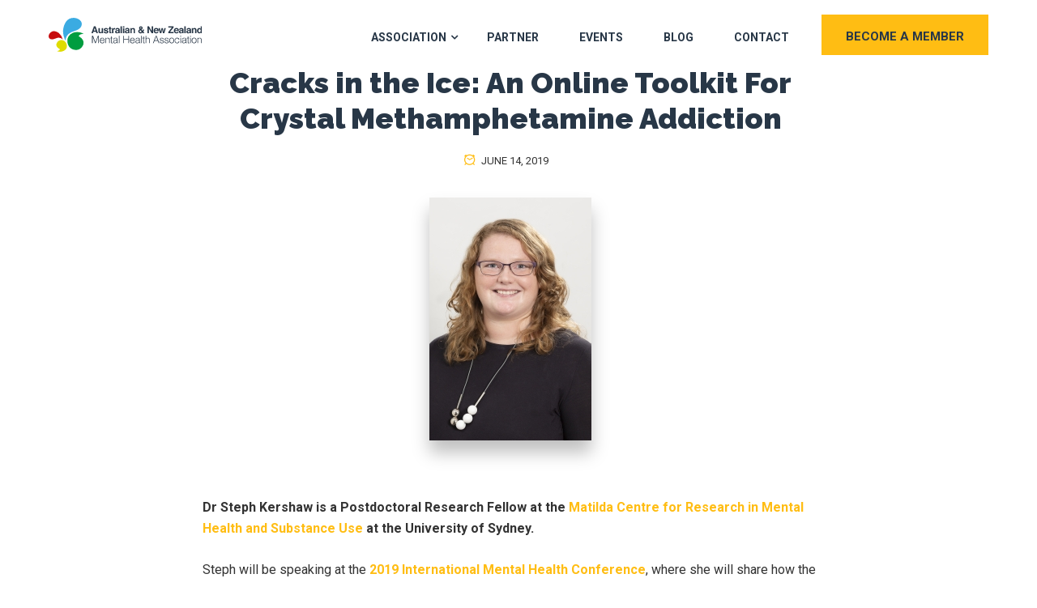

--- FILE ---
content_type: text/html; charset=UTF-8
request_url: https://anzmh.asn.au/blog/e-health/crystal-methamphetamine-addiction
body_size: 10154
content:
<!doctype html><html lang="en-au"><head>
    <meta charset="utf-8">
    <title>Cracks in the Ice: An Online Toolkit For Crystal Methamphetamine Addiction</title>
    <link rel="shortcut icon" href="https://anzmh.asn.au/hubfs/cropped-cropped-anzmh-site-icon-512px.png">
    <meta name="description" content="Steph will be speaking at the 2019 International Mental Health Conference, where she will share how the Cracks in the Ice online toolkit for Australians who are looking for information on how to bette">
    
    
    
    <script type="text/javascript" id="elementor-frontend-js-before">
      var elementorFrontendConfig = {"environmentMode":{"edit":false,"wpPreview":false},"i18n":{"shareOnFacebook":"Share on Facebook","shareOnTwitter":"Share on Twitter","pinIt":"Pin it","download":"Download","downloadImage":"Download image","fullscreen":"Fullscreen","zoom":"Zoom","share":"Share","playVideo":"Play Video","previous":"Previous","next":"Next","close":"Close"},"is_rtl":false,"breakpoints":{"xs":0,"sm":480,"md":768,"lg":1025,"xl":1440,"xxl":1600},"version":"3.0.1","is_static":false,"urls":{"assets":"https:\/\/anzmh.asn.au\/wp-content\/plugins\/elementor\/assets\/"},"settings":{"page":[],"editorPreferences":[]},"kit":{"global_image_lightbox":"yes","lightbox_enable_counter":"yes","lightbox_enable_fullscreen":"yes","lightbox_enable_zoom":"yes","lightbox_enable_share":"yes","lightbox_title_src":"title","lightbox_description_src":"description"},"post":{"id":1225,"title":"Contact%20-%20The%20Australian%20%26%20New%20Zealand%20Mental%20Health%20Association","excerpt":"","featuredImage":false}};
    </script>
    
    
    
    
    
    

    

    
    
    
    
    

    <meta name="viewport" content="width=device-width, initial-scale=1">

    <script src="/hs/hsstatic/jquery-libs/static-1.4/jquery/jquery-1.11.2.js"></script>
<script>hsjQuery = window['jQuery'];</script>
    <meta property="og:description" content="Steph will be speaking at the 2019 International Mental Health Conference, where she will share how the Cracks in the Ice online toolkit for Australians who are looking for information on how to bette">
    <meta property="og:title" content="Cracks in the Ice: An Online Toolkit For Crystal Methamphetamine Addiction">
    <meta name="twitter:description" content="Steph will be speaking at the 2019 International Mental Health Conference, where she will share how the Cracks in the Ice online toolkit for Australians who are looking for information on how to bette">
    <meta name="twitter:title" content="Cracks in the Ice: An Online Toolkit For Crystal Methamphetamine Addiction">

    

    
    <style>
a.cta_button{-moz-box-sizing:content-box !important;-webkit-box-sizing:content-box !important;box-sizing:content-box !important;vertical-align:middle}.hs-breadcrumb-menu{list-style-type:none;margin:0px 0px 0px 0px;padding:0px 0px 0px 0px}.hs-breadcrumb-menu-item{float:left;padding:10px 0px 10px 10px}.hs-breadcrumb-menu-divider:before{content:'›';padding-left:10px}.hs-featured-image-link{border:0}.hs-featured-image{float:right;margin:0 0 20px 20px;max-width:50%}@media (max-width: 568px){.hs-featured-image{float:none;margin:0;width:100%;max-width:100%}}.hs-screen-reader-text{clip:rect(1px, 1px, 1px, 1px);height:1px;overflow:hidden;position:absolute !important;width:1px}
</style>

<link rel="stylesheet" href="https://anzmh.asn.au/hubfs/hub_generated/template_assets/1/42008075781/1744431651924/template_layout.min.css">
<link rel="stylesheet" href="https://anzmh.asn.au/hubfs/hub_generated/template_assets/1/42008075780/1744431656751/template_main.min.css">
<link rel="stylesheet" href="https://fonts.googleapis.com/css?family=Roboto%3A%2C400%2C700%2C900%7CRaleway%3A%2C400%2C700%2C900">
<link rel="stylesheet" href="https://fonts.googleapis.com/css2?family=Raleway:ital,wght@0,400;0,700;0,800;0,900;1,400;1,700;1,800;1,900&amp;family=Roboto:ital,wght@0,100;0,300;0,400;0,500;0,700;0,900;1,100;1,300;1,400;1,500;1,700;1,900&amp;display=swap">
<link rel="stylesheet" href="https://fonts.googleapis.com/css?family=Raleway%3A400%2C500%2C600%2C700%2C800%2C900%7C">
<link rel="stylesheet" href="https://fonts.googleapis.com/css?family=Muli%3A300%2C400%2C500%2C600%2C700%2C800%7CPT+Sans%3A300%2C400%2C500%2C600%2C700%2C800%7CMontserrat%3A300%2C400%2C500%2C600%2C700%2C800&amp;subset=latin">
<link rel="stylesheet" href="https://fonts.googleapis.com/css?family=Mulish">
<link rel="stylesheet" href="https://anzmh.asn.au/hubfs/hub_generated/template_assets/1/42008075802/1744431657643/template_theme-overrides.min.css">
<link rel="stylesheet" href="/hs/hsstatic/AsyncSupport/static-1.501/sass/comments_listing_asset.css">
    <script type="application/ld+json">
{
  "mainEntityOfPage" : {
    "@type" : "WebPage",
    "@id" : "https://anzmh.asn.au/blog/e-health/crystal-methamphetamine-addiction"
  },
  "author" : {
    "name" : "Brittany George",
    "url" : "https://anzmh.asn.au/blog/author/britt",
    "@type" : "Person"
  },
  "headline" : "Cracks in the Ice: An Online Toolkit For Crystal Methamphetamine Addiction",
  "datePublished" : "2019-06-14T05:57:02.000Z",
  "dateModified" : "2021-03-29T00:53:52.624Z",
  "publisher" : {
    "name" : "AST Management",
    "logo" : {
      "url" : "https://cdn2.hubspot.net/hubfs/6025846/astlogo-smaller.png",
      "@type" : "ImageObject"
    },
    "@type" : "Organization"
  },
  "@context" : "https://schema.org",
  "@type" : "BlogPosting",
  "image" : [ "https://f.hubspotusercontent40.net/hubfs/6025846/Imported_Blog_Media/Steph-Kershaw-photo-200x300-1.jpg" ]
}
</script>


    
<!--  Added by GoogleAnalytics4 integration -->
<script>
var _hsp = window._hsp = window._hsp || [];
window.dataLayer = window.dataLayer || [];
function gtag(){dataLayer.push(arguments);}

var useGoogleConsentModeV2 = true;
var waitForUpdateMillis = 1000;


if (!window._hsGoogleConsentRunOnce) {
  window._hsGoogleConsentRunOnce = true;

  gtag('consent', 'default', {
    'ad_storage': 'denied',
    'analytics_storage': 'denied',
    'ad_user_data': 'denied',
    'ad_personalization': 'denied',
    'wait_for_update': waitForUpdateMillis
  });

  if (useGoogleConsentModeV2) {
    _hsp.push(['useGoogleConsentModeV2'])
  } else {
    _hsp.push(['addPrivacyConsentListener', function(consent){
      var hasAnalyticsConsent = consent && (consent.allowed || (consent.categories && consent.categories.analytics));
      var hasAdsConsent = consent && (consent.allowed || (consent.categories && consent.categories.advertisement));

      gtag('consent', 'update', {
        'ad_storage': hasAdsConsent ? 'granted' : 'denied',
        'analytics_storage': hasAnalyticsConsent ? 'granted' : 'denied',
        'ad_user_data': hasAdsConsent ? 'granted' : 'denied',
        'ad_personalization': hasAdsConsent ? 'granted' : 'denied'
      });
    }]);
  }
}

gtag('js', new Date());
gtag('set', 'developer_id.dZTQ1Zm', true);
gtag('config', 'G-49LR1X5FKN');
</script>
<script async src="https://www.googletagmanager.com/gtag/js?id=G-49LR1X5FKN"></script>

<!-- /Added by GoogleAnalytics4 integration -->

<!--  Added by GoogleTagManager integration -->
<script>
var _hsp = window._hsp = window._hsp || [];
window.dataLayer = window.dataLayer || [];
function gtag(){dataLayer.push(arguments);}

var useGoogleConsentModeV2 = true;
var waitForUpdateMillis = 1000;



var hsLoadGtm = function loadGtm() {
    if(window._hsGtmLoadOnce) {
      return;
    }

    if (useGoogleConsentModeV2) {

      gtag('set','developer_id.dZTQ1Zm',true);

      gtag('consent', 'default', {
      'ad_storage': 'denied',
      'analytics_storage': 'denied',
      'ad_user_data': 'denied',
      'ad_personalization': 'denied',
      'wait_for_update': waitForUpdateMillis
      });

      _hsp.push(['useGoogleConsentModeV2'])
    }

    (function(w,d,s,l,i){w[l]=w[l]||[];w[l].push({'gtm.start':
    new Date().getTime(),event:'gtm.js'});var f=d.getElementsByTagName(s)[0],
    j=d.createElement(s),dl=l!='dataLayer'?'&l='+l:'';j.async=true;j.src=
    'https://www.googletagmanager.com/gtm.js?id='+i+dl;f.parentNode.insertBefore(j,f);
    })(window,document,'script','dataLayer','GTM-56ZBH4J');

    window._hsGtmLoadOnce = true;
};

_hsp.push(['addPrivacyConsentListener', function(consent){
  if(consent.allowed || (consent.categories && consent.categories.analytics)){
    hsLoadGtm();
  }
}]);

</script>

<!-- /Added by GoogleTagManager integration -->



<link rel="amphtml" href="https://anzmh.asn.au/blog/e-health/crystal-methamphetamine-addiction?hs_amp=true">

<meta property="og:image" content="https://anzmh.asn.au/hubfs/Imported_Blog_Media/Steph-Kershaw-photo-200x300-1.jpg">
<meta property="og:image:width" content="200">
<meta property="og:image:height" content="300">

<meta name="twitter:image" content="https://anzmh.asn.au/hubfs/Imported_Blog_Media/Steph-Kershaw-photo-200x300-1.jpg">


<meta property="og:url" content="https://anzmh.asn.au/blog/e-health/crystal-methamphetamine-addiction">
<meta name="twitter:card" content="summary">

<link rel="canonical" href="https://anzmh.asn.au/blog/e-health/crystal-methamphetamine-addiction">

<meta property="og:type" content="article">
<link rel="alternate" type="application/rss+xml" href="https://anzmh.asn.au/blog/rss.xml">
<meta name="twitter:domain" content="anzmh.asn.au">
<script src="//platform.linkedin.com/in.js" type="text/javascript">
    lang: en_US
</script>

<meta http-equiv="content-language" content="en-au">






    
    
<!-- Twitter universal website tag code -->
<script>
!function(e,t,n,s,u,a){e.twq||(s=e.twq=function(){s.exe?s.exe.apply(s,arguments):s.queue.push(arguments);
},s.version='1.1',s.queue=[],u=t.createElement(n),u.async=!0,u.src='//static.ads-twitter.com/uwt.js',
a=t.getElementsByTagName(n)[0],a.parentNode.insertBefore(u,a))}(window,document,'script');
// Insert Twitter Pixel ID and Standard Event data below
twq('init','o67i4');
twq('track','PageView');
</script>
<!-- End Twitter universal website tag code -->
   
  <meta name="generator" content="HubSpot"></head>
  <body>
<!--  Added by GoogleTagManager integration -->
<noscript><iframe src="https://www.googletagmanager.com/ns.html?id=GTM-56ZBH4J" height="0" width="0" style="display:none;visibility:hidden"></iframe></noscript>

<!-- /Added by GoogleTagManager integration -->

    <!-- LinkedIn Insight Tag -->
    <script type="text/javascript"> _linkedin_partner_id = "2971020"; window._linkedin_data_partner_ids = window._linkedin_data_partner_ids || []; window._linkedin_data_partner_ids.push(_linkedin_partner_id); </script><script type="text/javascript"> (function(l) { if (!l){window.lintrk = function(a,b){window.lintrk.q.push([a,b])}; window.lintrk.q=[]} var s = document.getElementsByTagName("script")[0]; var b = document.createElement("script"); b.type = "text/javascript";b.async = true; b.src = "https://snap.licdn.com/li.lms-analytics/insight.min.js"; s.parentNode.insertBefore(b, s);})(window.lintrk); </script> <noscript> <img height="1" width="1" style="display:none;" alt="" src="https://px.ads.linkedin.com/collect/?pid=2971020&amp;fmt=gif"> </noscript>
    <!-- End LinkedIn Insight Tag -->
    <div class="body-wrapper   hs-content-id-44032983393 hs-blog-post hs-blog-id-44027309165">
      
<div class="hs-blog-post">
  <div data-global-resource-path="AST/templates/partials/header.html"><header class="header-fullwidthsolid navbar-fixed">
  <div class="container-fluid">
    <div class="row">
      <div class="col-lg-3 col-6 align-self-center logo-grp">
        
        <div id="hs_cos_wrapper_header_logo" class="hs_cos_wrapper hs_cos_wrapper_widget hs_cos_wrapper_type_module widget-type-logo" style="" data-hs-cos-general-type="widget" data-hs-cos-type="module">
  






















  
  <span id="hs_cos_wrapper_header_logo_hs_logo_widget" class="hs_cos_wrapper hs_cos_wrapper_widget hs_cos_wrapper_type_logo" style="" data-hs-cos-general-type="widget" data-hs-cos-type="logo"><a href="/" id="hs-link-header_logo_hs_logo_widget" style="border-width:0px;border:0px;"><img src="https://anzmh.asn.au/hubfs/raw_assets/public/AST/images/anzmh-logo-colour-dark-text.svg" class="hs-image-widget " height="132" style="height: auto;width:300px;border-width:0px;border:0px;" width="300" alt="The Australian &amp; New Zealand Mental Health Association" title="The Australian &amp; New Zealand Mental Health Association"></a></span>
</div>
      </div>
      <div class="col-lg-9 navigation-grp">
        <div class="header-navbar d-lg-flex justify-content-lg-end">
          <div class="navbar navbar-light xs-navbar navbar-expand-lg">
            <div class="navbar-toggler">
              <span class="navbar-toggler-icon"><i class="icon icon-menu"></i></span>
            </div>
            <div id="primary-nav" class="collapse navbar-collapse justify-content-end">
              <div id="hs_cos_wrapper_navigation-primary" class="hs_cos_wrapper hs_cos_wrapper_widget hs_cos_wrapper_type_module" style="" data-hs-cos-general-type="widget" data-hs-cos-type="module">






<nav class="navigation-primary">


<ul class="submenu level-1" aria-hidden="false">


<li class="has-submenu menu-item">
<a class="menu-link" href="">Association</a>



<ul class="submenu level-2" aria-hidden="true">


<li class="no-submenu menu-item">
<a class="menu-link" href="https://anzmh.asn.au/about-us">About Us</a>

</li>



<li class="no-submenu menu-item">
<a class="menu-link" href="https://anzmh.asn.au/advisory-committee">Board Members</a>

</li>



<li class="no-submenu menu-item">
<a class="menu-link" href="https://anzmh.asn.au/ambassadors">Ambassadors</a>

</li>



<li class="no-submenu menu-item">
<a class="menu-link" href="https://anzmh.asn.au/mental-health-resources-for-frontline-workers">Resources</a>

</li>


</ul>


</li>



<li class="no-submenu menu-item">
<a class="menu-link" href="https://anzmh.asn.au/partnerships">Partner</a>

</li>



<li class="no-submenu menu-item">
<a class="menu-link" href="https://anzmh.asn.au#events">Events</a>

</li>



<li class="no-submenu menu-item">
<a class="menu-link active-branch" href="https://anzmh.asn.au/blog" aria-current="page">Blog</a>

</li>



<li class="no-submenu menu-item">
<a class="menu-link" href="https://anzmh.asn.au/contact">Contact</a>

</li>


</ul>

</nav></div> 
            </div>
          </div>
          <div class="header-btn d-none d-xl-block header-btn">
            <div class="hide-text" style="display:none;">
              
            </div>
            <div class="hide-text" style="display:none;">
              
            </div>
            <a class="ticket-btn btn" href="/membership">BECOME A MEMBER<i aria-hidden="true" class="icon icon-tsseat2"></i></a>
          </div>
        </div>
      </div>
    </div>
  </div>
</header></div>
  

      
  <div class="cst-blog-post-grp">
    <div class="page-center">
      <div class="row">
        <div class="col-lg-10 mx-auto post-content-grp">
          <div class="content-single">
            <div class="entry-content">
              <div class="post-details">
                <div class="entry-header text-center clearfix">
                  <h2 class="entry-title"><span id="hs_cos_wrapper_name" class="hs_cos_wrapper hs_cos_wrapper_meta_field hs_cos_wrapper_type_text" style="" data-hs-cos-general-type="meta_field" data-hs-cos-type="text">Cracks in the Ice: An Online Toolkit For Crystal Methamphetamine Addiction</span></h2>
                  <div class="post-meta">
                    <span class="post-author"><i class="icon icon-user"></i> <a href="https://anzmh.asn.au/blog/author/britt">Brittany George</a></span><span class="post-meta-date">
                    <i class="icon icon-clock"></i>
                    June 14, 2019</span>
                  </div>
                </div>
                <div class="entry-thumbnail post-media post-image text-center">
                <img src="https://anzmh.asn.au/hubfs/Imported_Blog_Media/Steph-Kershaw-photo-200x300-1.jpg" class="cst-featured-image" alt="Cracks in the Ice: An Online Toolkit For Crystal Methamphetamine Addiction">
                </div>
                <div class="post-body clearfix">
                  <div class="entry-content clearfix">
                    <span id="hs_cos_wrapper_post_body" class="hs_cos_wrapper hs_cos_wrapper_meta_field hs_cos_wrapper_type_rich_text" style="" data-hs-cos-general-type="meta_field" data-hs-cos-type="rich_text"><p><strong>Dr Steph Kershaw is a Postdoctoral Research Fellow at the <a href="https://sydney.edu.au/research/centres/matilda-centre.html">Matilda Centre for Research in Mental Health and Substance Use</a> at the University of Sydney. </strong></p> 
<!--more--><p>Steph will be speaking at the<a href="https://dev3.anzmh.asn.au/conference" target="_blank" rel="noopener noreferrer"><strong> 2019 International Mental Health Conference</strong></a>, where she will share how the <a href="https://cracksintheice.org.au/"><em>Cracks in the Ice</em></a> online toolkit and mobile app were developed and the positive impact they have had on Australians who are looking for information on how to better respond to people affected by crystal methamphetamine (‘ice’).</p> 
<p></p> 
<div class="caption"> 
 <img class="wp-image-5651" src="https://anzmh.asn.au/hs-fs/hubfs/Imported_Blog_Media/Steph-Kershaw-photo-200x300-1.jpg?width=173&amp;height=260&amp;name=Steph-Kershaw-photo-200x300-1.jpg" alt="" width="173" height="260" srcset="https://anzmh.asn.au/hs-fs/hubfs/Imported_Blog_Media/Steph-Kershaw-photo-200x300-1.jpg?width=87&amp;height=130&amp;name=Steph-Kershaw-photo-200x300-1.jpg 87w, https://anzmh.asn.au/hs-fs/hubfs/Imported_Blog_Media/Steph-Kershaw-photo-200x300-1.jpg?width=173&amp;height=260&amp;name=Steph-Kershaw-photo-200x300-1.jpg 173w, https://anzmh.asn.au/hs-fs/hubfs/Imported_Blog_Media/Steph-Kershaw-photo-200x300-1.jpg?width=260&amp;height=390&amp;name=Steph-Kershaw-photo-200x300-1.jpg 260w, https://anzmh.asn.au/hs-fs/hubfs/Imported_Blog_Media/Steph-Kershaw-photo-200x300-1.jpg?width=346&amp;height=520&amp;name=Steph-Kershaw-photo-200x300-1.jpg 346w, https://anzmh.asn.au/hs-fs/hubfs/Imported_Blog_Media/Steph-Kershaw-photo-200x300-1.jpg?width=433&amp;height=650&amp;name=Steph-Kershaw-photo-200x300-1.jpg 433w, https://anzmh.asn.au/hs-fs/hubfs/Imported_Blog_Media/Steph-Kershaw-photo-200x300-1.jpg?width=519&amp;height=780&amp;name=Steph-Kershaw-photo-200x300-1.jpg 519w" sizes="(max-width: 173px) 100vw, 173px"> &nbsp; 
 <em>Dr Steph Kershaw</em> 
</div> 
<p></p> 
<p>Digital health initiatives have the ability to overcome structural, geographical and attitudinal barriers to drug and mental health problems and the prevention of these issues both within Australia and globally. <em>Cracks in the Ice</em> uses digital platforms aim to provide trusted, evidence-based, up-to-date information about ice to the Australian community. The toolkit also contains a library of resources to help families, communities and health professionals better respond to people affected by ice.</p> 
<p>Families and friends can play a critical role in the recovery of people who might be experiencing problems with ice (or other drugs). The <a href="https://cracksintheice.org.au/families-friends/">family and friends</a> section provides information about helping a loved one who may be using ice, including tips for starting a conversation, how to protect yourself and where to get additional support.</p> 
<p>The <a href="https://cracksintheice.org.au/community-toolkit">community toolkit</a> section has been developed to connect communities with practical, actionable information and tools to run a forum and inform your community about the harms associated with ice use and how to address this problem.</p> 
<p>Health professionals are well placed to identify patients or clients who they suspect may be using ice. These frontline workers can make a big difference as they are often their patients or clients most trusted source of information. The Cracks in the Ice toolkit for <a href="https://cracksintheice.org.au/health-professionals">health professionals</a> has easily accessible resources including screening tools, guidelines, quick tips and telephone advisory services for medical practitioners and allied health workers to support managing patients and clients.</p> 
<p>Cracks in the Ice also has free booklets and brochures which can be ordered online and delivered anywhere in Australia free of charge. For more information or to order free resources visit the Cracks in the Ice website at <a href="https://cracksintheice.org.au/">cracksintheice.org.au</a> or contact Dr Steph Kershaw via email at <a href="mailto:steph.kershaw@sydney.edu.au">steph.kershaw@sydney.edu.au</a>.</p> 
<p><strong>List of links:</strong></p> 
<p><a href="https://sydney.edu.au/research/centres/matilda-centre.html">https://sydney.edu.au/research/centres/matilda-centre.html</a></p> 
<p><a href="https://cracksintheice.org.au/">https://cracksintheice.org.au/</a></p> 
<p><a href="https://cracksintheice.org.au/health-professionals">https://cracksintheice.org.au/health-professionals</a></p> 
<p><a href="https://cracksintheice.org.au/community-toolkit">https://cracksintheice.org.au/community-toolkit</a></p> 
<p><a href="https://cracksintheice.org.au/families-friends">https://cracksintheice.org.au/families-friends</a></p> 
<hr> 
<p><a href="https://dev3.anzmh.asn.au/conference" target="_blank" rel="noopener noreferrer"><img class="aligncenter wp-image-5631 size-full" src="https://anzmh.asn.au/hs-fs/hubfs/Imported_Blog_Media/header2019-800-Mar-29-2021-12-43-57-24-AM.png?width=800&amp;height=165&amp;name=header2019-800-Mar-29-2021-12-43-57-24-AM.png" alt="" width="800" height="165" srcset="https://anzmh.asn.au/hs-fs/hubfs/Imported_Blog_Media/header2019-800-Mar-29-2021-12-43-57-24-AM.png?width=400&amp;height=83&amp;name=header2019-800-Mar-29-2021-12-43-57-24-AM.png 400w, https://anzmh.asn.au/hs-fs/hubfs/Imported_Blog_Media/header2019-800-Mar-29-2021-12-43-57-24-AM.png?width=800&amp;height=165&amp;name=header2019-800-Mar-29-2021-12-43-57-24-AM.png 800w, https://anzmh.asn.au/hs-fs/hubfs/Imported_Blog_Media/header2019-800-Mar-29-2021-12-43-57-24-AM.png?width=1200&amp;height=248&amp;name=header2019-800-Mar-29-2021-12-43-57-24-AM.png 1200w, https://anzmh.asn.au/hs-fs/hubfs/Imported_Blog_Media/header2019-800-Mar-29-2021-12-43-57-24-AM.png?width=1600&amp;height=330&amp;name=header2019-800-Mar-29-2021-12-43-57-24-AM.png 1600w, https://anzmh.asn.au/hs-fs/hubfs/Imported_Blog_Media/header2019-800-Mar-29-2021-12-43-57-24-AM.png?width=2000&amp;height=413&amp;name=header2019-800-Mar-29-2021-12-43-57-24-AM.png 2000w, https://anzmh.asn.au/hs-fs/hubfs/Imported_Blog_Media/header2019-800-Mar-29-2021-12-43-57-24-AM.png?width=2400&amp;height=495&amp;name=header2019-800-Mar-29-2021-12-43-57-24-AM.png 2400w" sizes="(max-width: 800px) 100vw, 800px"></a></p></span>
                    <div class="sfsiaftrpstwpr">
                      <div class="sfsi_plus_Sicons left">
                        <div style="display: inline-block;margin-bottom: 0; margin-left: 0; margin-right: 8px; margin-top: 0; vertical-align: middle;width: auto;"><span>Please follow and like us:</span></div>
                        <div class="fb-like fb_iframe_widget">
                          <span style="vertical-align: bottom; width: 60px; height: 28px;"><iframe name="fbea20ed0a17f4" width="1000px" height="1000px" data-testid="fb:like Facebook Social Plugin" title="fb:like Facebook Social Plugin" frameborder="0" allowtransparency="true" allowfullscreen="true" scrolling="no" allow="encrypted-media" src="https://www.facebook.com/v2.5/plugins/like.php?action=like&amp;app_id=&amp;channel=https%3A%2F%2Fstaticxx.facebook.com%2Fx%2Fconnect%2Fxd_arbiter%2F%3Fversion%3D46%23cb%3Df2c2bef2fb05a44%26domain%3Danzmh.asn.au%26origin%3Dhttps%253A%252F%252Fanzmh.asn.au%252Ff3946d8afb37f2c%26relation%3Dparent.parent&amp;container_width=0&amp;href=https%3A%2F%2Fanzmh.asn.au%2Fanxiety%2Fdifferent-calming-techniques-which-may-help-ease-anxiety%2F&amp;layout=button&amp;locale=en_US&amp;sdk=joey&amp;share=false&amp;show_faces=false&amp;size=small" style="border: none; visibility: visible; width: 60px; height: 28px;" class=""></iframe></span>
                        </div>
                        <div class="sf_fb">
                          <a href="http://www.facebook.com/share.php?u=https://anzmh.asn.au/blog/e-health/crystal-methamphetamine-addiction" target="_blank">
                            <img class="sfsi_wicon" alt="fb-share-icon" src="https://anzmh.asn.au/hubfs/raw_assets/public/AST/images/en_US.svg">
                          </a>
                        </div>
                        <div class="sf_twiter">
                          <a href="https://twitter.com/intent/tweet?text=Cracks%20in%20the%20Ice:%20An%20Online%20Toolkit%20For%20Crystal%20Methamphetamine%20Addiction&amp;url=https://anzmh.asn.au/blog/e-health/crystal-methamphetamine-addiction" style="display:inline-block" target="_blank">
                            <img src="https://anzmh.asn.au/hubfs/raw_assets/public/AST/images/en_US_Tweet.svg" alt="Tweet" title="Tweet">
                          </a>
                        </div>
                        <div class="sf_pinit">
                          <a href="http://pinterest.com/pin/create/button/?url=https://anzmh.asn.au/blog/e-health/crystal-methamphetamine-addiction&amp;media=https://f.hubspotusercontent40.net/hubfs/6025846/Imported_Blog_Media/Steph-Kershaw-photo-200x300-1.jpg&amp;description=Cracks%20in%20the%20Ice:%20An%20Online%20Toolkit%20For%20Crystal%20Methamphetamine%20Addiction" style="display:inline-block;" target="_blank">
                            <img alt="Pin Share" title="Pin Share" src="https://anzmh.asn.au/hubfs/raw_assets/public/AST/images/en_US_save.svg"></a>
                        </div>
                        
                        <div class="share-grp">
                          
                        </div>
                      </div>
                    </div>

                  </div>
                </div>
              </div>
            </div>
            <div class="entry-footer clearfix">
              <div class="post-tag-container">
                <div class="tag-lists"><span>Tags: </span><a class="topic-link" href="https://anzmh.asn.au/blog/tag/crystal-methamphetamine">Crystal Methamphetamine</a>
                  <a class="topic-link" href="https://anzmh.asn.au/blog/tag/digital">Digital</a>
                  <a class="topic-link" href="https://anzmh.asn.au/blog/tag/drug-and-alcohol-addiction">Drug and Alcohol Addiction</a>
                  <a class="topic-link" href="https://anzmh.asn.au/blog/tag/drug-use">drug-use</a>
                  <a class="topic-link" href="https://anzmh.asn.au/blog/tag/drugs">Drugs</a>
                  <a class="topic-link" href="https://anzmh.asn.au/blog/tag/e-health">E-health</a>
                  <a class="topic-link" href="https://anzmh.asn.au/blog/tag/ice">Ice</a>
                  <a class="topic-link" href="https://anzmh.asn.au/blog/tag/online-intervention">online intervention</a>
                   </div>
              </div>

            </div>

            <div class="post-navigation clearfix">
              
              <div class="post-previous">
                <a href="/blog/mental-health/the-psychological-benefits-of-playing-cards">
                  <h3>The Psychological and Social Benefits of Playing Cards</h3>
                  <span><i class="fa fa-long-arrow-left"></i>Previous post</span>
                </a>
              </div>
              
              
              <div class="post-next">
                <a href="/blog/mental-health/risk-cancer-anxiety-disorders">
                  <h3>What Are the Risks of Cancer for People Suffering From Anxiety Disorders?</h3>
                  <span>Next post <i class="fa fa-long-arrow-right"></i></span>
                </a>
              </div>
              
            </div>
            <div class="blog-comments">
              <div id="hs_cos_wrapper_blog_comments" class="hs_cos_wrapper hs_cos_wrapper_widget hs_cos_wrapper_type_module widget-type-blog_comments" style="" data-hs-cos-general-type="widget" data-hs-cos-type="module"><span id="hs_cos_wrapper_blog_comments_blog_comments" class="hs_cos_wrapper hs_cos_wrapper_widget hs_cos_wrapper_type_blog_comments" style="" data-hs-cos-general-type="widget" data-hs-cos-type="blog_comments">
<div class="section post-footer">
    <div id="comments-listing" class="new-comments"></div>
    
      <div id="hs_form_target_dda399f9-d185-437c-b8b5-bd7c0b5730e0"></div>
      
      
      
      
    
</div>

</span></div>
            </div>

          </div>
        </div>
      </div>
    </div>

  </div>
  

      
  <div data-global-resource-path="AST/templates/partials/footer.html"><div class="cst-footer-area">
  <footer class="ts-footer ts-footer-3 ts-footer-item">
    <div class="page-center">
      <div class="row justify-content-between">
        <div class="col-lg-4">
          <div class="footer-widget">
            <div class="text-left">
              <h3><span id="hs_cos_wrapper_association_title" class="hs_cos_wrapper hs_cos_wrapper_widget hs_cos_wrapper_type_text" style="" data-hs-cos-general-type="widget" data-hs-cos-type="text">The Association</span></h3>
              <div class="menu-footer-menu-1-container footer-menu">
                <span id="hs_cos_wrapper_association_menu" class="hs_cos_wrapper hs_cos_wrapper_widget hs_cos_wrapper_type_menu" style="" data-hs-cos-general-type="widget" data-hs-cos-type="menu"><div id="hs_menu_wrapper_association_menu" class="hs-menu-wrapper active-branch flyouts hs-menu-flow-horizontal" role="navigation" data-sitemap-name="default" data-menu-id="42010442891" aria-label="Navigation Menu">
 <ul role="menu">
  <li class="hs-menu-item hs-menu-depth-1" role="none"><a href="https://anzmh.asn.au/about-us" role="menuitem">About Us</a></li>
  <li class="hs-menu-item hs-menu-depth-1" role="none"><a href="https://anzmh.asn.au/advisory-committee" role="menuitem">Advisory Committee</a></li>
  <li class="hs-menu-item hs-menu-depth-1" role="none"><a href="https://anzmh.asn.au/ambassadors" role="menuitem">Ambassadors</a></li>
  <li class="hs-menu-item hs-menu-depth-1" role="none"><a href="https://anzmh.asn.au/become-a-member" role="menuitem">Become A Member</a></li>
 </ul>
</div></span>
              </div>
            </div>
          </div>
          <div class="ts-footer-social">
            <ul></ul>
          </div>
        </div>
        <div class="col-lg-4">
          <div class="footer-widget footer-two">
            <div class="text-left">
              <h3><span id="hs_cos_wrapper_information_title" class="hs_cos_wrapper hs_cos_wrapper_widget hs_cos_wrapper_type_text" style="" data-hs-cos-general-type="widget" data-hs-cos-type="text">Information</span></h3>
              <div class="menu-footer-menu-2-container footer-menu">
                <span id="hs_cos_wrapper_information_menu" class="hs_cos_wrapper hs_cos_wrapper_widget hs_cos_wrapper_type_menu" style="" data-hs-cos-general-type="widget" data-hs-cos-type="menu"><div id="hs_menu_wrapper_information_menu" class="hs-menu-wrapper active-branch flyouts hs-menu-flow-horizontal" role="navigation" data-sitemap-name="default" data-menu-id="42010447459" aria-label="Navigation Menu">
 <ul role="menu">
  <li class="hs-menu-item hs-menu-depth-1" role="none"><a href="https://anzmh.asn.au#events" role="menuitem">Events</a></li>
  <li class="hs-menu-item hs-menu-depth-1" role="none"><a href="https://anzmh.asn.au/blog/tag/podcasts" role="menuitem">Podcasts</a></li>
  <li class="hs-menu-item hs-menu-depth-1" role="none"><a href="https://anzmh.asn.au/privacy-policy" role="menuitem">Privacy Policy</a></li>
 </ul>
</div></span>
              </div>
            </div>
          </div>
        </div>
        <div class="col-lg-4">
          <div class="footer-widget footer-three">
            <div class="text-right">
              <h3><span id="hs_cos_wrapper_contact_title" class="hs_cos_wrapper hs_cos_wrapper_widget hs_cos_wrapper_type_text" style="" data-hs-cos-general-type="widget" data-hs-cos-type="text">Contact</span></h3>
              <div class="textwidget">
                <div id="hs_cos_wrapper_address" class="hs_cos_wrapper hs_cos_wrapper_widget hs_cos_wrapper_type_module widget-type-rich_text" style="" data-hs-cos-general-type="widget" data-hs-cos-type="module"><span id="hs_cos_wrapper_address_" class="hs_cos_wrapper hs_cos_wrapper_widget hs_cos_wrapper_type_rich_text" style="" data-hs-cos-general-type="widget" data-hs-cos-type="rich_text"><p>PO Box 329, Ashmore City, 4214<br>+61 7 5502 2068<br><a href="https://anzmh.asn.au/contact" rel="noopener" target="_blank">Contact Us</a></p></span></div>
              </div>
            </div>
            <div class="widget_text text-right">
              <div class="textwidget custom-html-widget">
                <div class="ts-footer-social">
                  <div class="hide-text" style="display:none;"></div>
                  <div class="hide-text" style="display:none;"></div>
                  <div class="hide-text" style="display:none;"></div>
                  <ul>
                    <li class="ts-facebook">
                      <a href="https://www.facebook.com/ANZMHA" target="_blank" rel="noopener noreferrer">
                        <i class="fa fa-facebook"></i>
                        <span>Facebook</span>
                      </a>
                    </li>
                    <li class="ts-twitter">
                      <a href="https://twitter.com/anzmha" target="_blank" rel="noopener noreferrer">
                        <i class="fa fa-twitter"></i>
                        <span>Twitter</span>
                      </a>
                    </li>
                    <li class="ts-linkedin">
                      <a href="https://www.linkedin.com/company/australian-and-new-zealand-mental-health-association/" target="_blank" rel="noopener noreferrer">
                      <i class="fa fa-linkedin"></i>
                      <span>LinkedIn</span>
                      </a>
                    </li>
                  </ul>
                </div>
              </div>
            </div>
          </div>
        </div>
      </div>

      <div class="row footer-border">
        <div class="col-12 text-center">
          <div class="copyright-text">
            <div id="hs_cos_wrapper_copyright" class="hs_cos_wrapper hs_cos_wrapper_widget hs_cos_wrapper_type_module widget-type-rich_text" style="" data-hs-cos-general-type="widget" data-hs-cos-type="module"><span id="hs_cos_wrapper_copyright_" class="hs_cos_wrapper hs_cos_wrapper_widget hs_cos_wrapper_type_rich_text" style="" data-hs-cos-general-type="widget" data-hs-cos-type="rich_text"><p>©
<script>
            var CurrentYear = new Date().getFullYear()
            document.write(CurrentYear)</script>
The Australian &amp; New Zealand Mental Health Association. All rights reserved.</p></span></div>
            <div class="ftr-btm-content">
              <div id="hs_cos_wrapper_about_us" class="hs_cos_wrapper hs_cos_wrapper_widget hs_cos_wrapper_type_module widget-type-rich_text" style="" data-hs-cos-general-type="widget" data-hs-cos-type="module"><span id="hs_cos_wrapper_about_us_" class="hs_cos_wrapper hs_cos_wrapper_widget hs_cos_wrapper_type_rich_text" style="" data-hs-cos-general-type="widget" data-hs-cos-type="rich_text">As an association that is a leader in mental health, we stand beside our First Nations people in both Australia and New Zealand to empower their people and communities to improve their wellbeing. We support our Aboriginal and Torres Strait Islander people in Australia and Maori people in New Zealand/Aotearoa and acknowledge the beauty, strength and uniqueness in their people and cultures. We celebrate their diversity and acknowledge that we work, walk and talk on your lands and we thank and pay yindyamarra/whakaute/respect to your ancestors, Elders and people. Our association will work to continue to amplify voices and empower communities to improve the mental health within First Nations people in both countries.</span></div>
            </div>
          </div>
        </div>
      </div>
    </div>
  </footer>
</div>
<div class="BackTo"><a id="back-to-top" href="#top" class="fa fa-angle-up" aria-hidden="true"></a></div></div>
</div>

    </div>
    
<!-- HubSpot performance collection script -->
<script defer src="/hs/hsstatic/content-cwv-embed/static-1.1293/embed.js"></script>
<script src="https://anzmh.asn.au/hubfs/hub_generated/template_assets/1/42210728554/1744431666236/template_wow.min.js"></script>
<script src="https://anzmh.asn.au/hubfs/hub_generated/template_assets/1/42213968538/1744431669824/template_frontend-modules.min.js"></script>
<script src="https://anzmh.asn.au/hubfs/hub_generated/template_assets/1/42214038406/1744431668257/template_custom.min.js"></script>
<script src="https://anzmh.asn.au/hubfs/hub_generated/template_assets/1/42008969160/1744431665040/template_main.min.js"></script>
<script src="https://anzmh.asn.au/hubfs/hub_generated/template_assets/1/42361954874/1744431665780/template_jarallax.min.js"></script>
<script>
var hsVars = hsVars || {}; hsVars['language'] = 'en-au';
</script>

<script src="/hs/hsstatic/cos-i18n/static-1.53/bundles/project.js"></script>
<script src="https://anzmh.asn.au/hubfs/hub_generated/module_assets/1/42008075764/1744501108155/module_menu-section.min.js"></script>
<script src="/hs/hsstatic/AsyncSupport/static-1.501/js/comment_listing_asset.js"></script>
<script>
  function hsOnReadyPopulateCommentsFeed() {
    var options = {
      commentsUrl: "https://api-ap1.hubapi.com/comments/v3/comments/thread/public?portalId=6025846&offset=0&limit=10000&contentId=44032983393&collectionId=44027309165",
      maxThreadDepth: 1,
      showForm: true,
      
      skipAssociateContactReason: 'blogComment',
      disableContactPromotion: true,
      
      target: "hs_form_target_dda399f9-d185-437c-b8b5-bd7c0b5730e0",
      replyTo: "Reply to <em>{{user}}</em>",
      replyingTo: "Replying to {{user}}"
    };
    window.hsPopulateCommentsFeed(options);
  }

  if (document.readyState === "complete" ||
      (document.readyState !== "loading" && !document.documentElement.doScroll)
  ) {
    hsOnReadyPopulateCommentsFeed();
  } else {
    document.addEventListener("DOMContentLoaded", hsOnReadyPopulateCommentsFeed);
  }

</script>


          <!--[if lte IE 8]>
          <script charset="utf-8" src="https://js-ap1.hsforms.net/forms/v2-legacy.js"></script>
          <![endif]-->
      
<script data-hs-allowed="true" src="/_hcms/forms/v2.js"></script>

        <script data-hs-allowed="true">
            hbspt.forms.create({
                portalId: '6025846',
                formId: 'dda399f9-d185-437c-b8b5-bd7c0b5730e0',
                pageId: '44032983393',
                region: 'ap1',
                pageName: "Cracks in the Ice: An Online Toolkit For Crystal Methamphetamine Addiction",
                contentType: 'blog-post',
                
                formsBaseUrl: '/_hcms/forms/',
                
                
                
                css: '',
                target: "#hs_form_target_dda399f9-d185-437c-b8b5-bd7c0b5730e0",
                type: 'BLOG_COMMENT',
                
                submitButtonClass: 'hs-button primary',
                formInstanceId: '8417',
                getExtraMetaDataBeforeSubmit: window.hsPopulateCommentFormGetExtraMetaDataBeforeSubmit
            });

            window.addEventListener('message', function(event) {
              var origin = event.origin; var data = event.data;
              if ((origin != null && (origin === 'null' || document.location.href.toLowerCase().indexOf(origin.toLowerCase()) === 0)) && data !== null && data.type === 'hsFormCallback' && data.id == 'dda399f9-d185-437c-b8b5-bd7c0b5730e0') {
                if (data.eventName === 'onFormReady') {
                  window.hsPopulateCommentFormOnFormReady({
                    successMessage: "Your comment has been received.",
                    target: "#hs_form_target_dda399f9-d185-437c-b8b5-bd7c0b5730e0"
                  });
                } else if (data.eventName === 'onFormSubmitted') {
                  window.hsPopulateCommentFormOnFormSubmitted();
                }
              }
            });
        </script>
      
<script src="/hs/hsstatic/keyboard-accessible-menu-flyouts/static-1.17/bundles/project.js"></script>

<!-- Start of HubSpot Analytics Code -->
<script type="text/javascript">
var _hsq = _hsq || [];
_hsq.push(["setContentType", "blog-post"]);
_hsq.push(["setCanonicalUrl", "https:\/\/anzmh.asn.au\/blog\/e-health\/crystal-methamphetamine-addiction"]);
_hsq.push(["setPageId", "44032983393"]);
_hsq.push(["setContentMetadata", {
    "contentPageId": 44032983393,
    "legacyPageId": "44032983393",
    "contentFolderId": null,
    "contentGroupId": 44027309165,
    "abTestId": null,
    "languageVariantId": 44032983393,
    "languageCode": "en-au",
    
    
}]);
</script>

<script type="text/javascript" id="hs-script-loader" async defer src="/hs/scriptloader/6025846.js"></script>
<!-- End of HubSpot Analytics Code -->


<script type="text/javascript">
var hsVars = {
    render_id: "ab830c71-ffff-4f59-936b-26a81bcf4724",
    ticks: 1767756832969,
    page_id: 44032983393,
    
    content_group_id: 44027309165,
    portal_id: 6025846,
    app_hs_base_url: "https://app-ap1.hubspot.com",
    cp_hs_base_url: "https://cp-ap1.hubspot.com",
    language: "en-au",
    analytics_page_type: "blog-post",
    scp_content_type: "",
    
    analytics_page_id: "44032983393",
    category_id: 3,
    folder_id: 0,
    is_hubspot_user: false
}
</script>


<script defer src="/hs/hsstatic/HubspotToolsMenu/static-1.432/js/index.js"></script>



<div id="fb-root"></div>
  <script>(function(d, s, id) {
  var js, fjs = d.getElementsByTagName(s)[0];
  if (d.getElementById(id)) return;
  js = d.createElement(s); js.id = id;
  js.src = "//connect.facebook.net/en_GB/sdk.js#xfbml=1&version=v3.0";
  fjs.parentNode.insertBefore(js, fjs);
 }(document, 'script', 'facebook-jssdk'));</script> <script>!function(d,s,id){var js,fjs=d.getElementsByTagName(s)[0];if(!d.getElementById(id)){js=d.createElement(s);js.id=id;js.src="https://platform.twitter.com/widgets.js";fjs.parentNode.insertBefore(js,fjs);}}(document,"script","twitter-wjs");</script>
 


  
</body></html>

--- FILE ---
content_type: text/html; charset=utf-8
request_url: https://www.google.com/recaptcha/enterprise/anchor?ar=1&k=6LdGZJsoAAAAAIwMJHRwqiAHA6A_6ZP6bTYpbgSX&co=aHR0cHM6Ly9hbnptaC5hc24uYXU6NDQz&hl=en&v=PoyoqOPhxBO7pBk68S4YbpHZ&size=invisible&badge=inline&anchor-ms=20000&execute-ms=30000&cb=wjpqeld12wws
body_size: 48554
content:
<!DOCTYPE HTML><html dir="ltr" lang="en"><head><meta http-equiv="Content-Type" content="text/html; charset=UTF-8">
<meta http-equiv="X-UA-Compatible" content="IE=edge">
<title>reCAPTCHA</title>
<style type="text/css">
/* cyrillic-ext */
@font-face {
  font-family: 'Roboto';
  font-style: normal;
  font-weight: 400;
  font-stretch: 100%;
  src: url(//fonts.gstatic.com/s/roboto/v48/KFO7CnqEu92Fr1ME7kSn66aGLdTylUAMa3GUBHMdazTgWw.woff2) format('woff2');
  unicode-range: U+0460-052F, U+1C80-1C8A, U+20B4, U+2DE0-2DFF, U+A640-A69F, U+FE2E-FE2F;
}
/* cyrillic */
@font-face {
  font-family: 'Roboto';
  font-style: normal;
  font-weight: 400;
  font-stretch: 100%;
  src: url(//fonts.gstatic.com/s/roboto/v48/KFO7CnqEu92Fr1ME7kSn66aGLdTylUAMa3iUBHMdazTgWw.woff2) format('woff2');
  unicode-range: U+0301, U+0400-045F, U+0490-0491, U+04B0-04B1, U+2116;
}
/* greek-ext */
@font-face {
  font-family: 'Roboto';
  font-style: normal;
  font-weight: 400;
  font-stretch: 100%;
  src: url(//fonts.gstatic.com/s/roboto/v48/KFO7CnqEu92Fr1ME7kSn66aGLdTylUAMa3CUBHMdazTgWw.woff2) format('woff2');
  unicode-range: U+1F00-1FFF;
}
/* greek */
@font-face {
  font-family: 'Roboto';
  font-style: normal;
  font-weight: 400;
  font-stretch: 100%;
  src: url(//fonts.gstatic.com/s/roboto/v48/KFO7CnqEu92Fr1ME7kSn66aGLdTylUAMa3-UBHMdazTgWw.woff2) format('woff2');
  unicode-range: U+0370-0377, U+037A-037F, U+0384-038A, U+038C, U+038E-03A1, U+03A3-03FF;
}
/* math */
@font-face {
  font-family: 'Roboto';
  font-style: normal;
  font-weight: 400;
  font-stretch: 100%;
  src: url(//fonts.gstatic.com/s/roboto/v48/KFO7CnqEu92Fr1ME7kSn66aGLdTylUAMawCUBHMdazTgWw.woff2) format('woff2');
  unicode-range: U+0302-0303, U+0305, U+0307-0308, U+0310, U+0312, U+0315, U+031A, U+0326-0327, U+032C, U+032F-0330, U+0332-0333, U+0338, U+033A, U+0346, U+034D, U+0391-03A1, U+03A3-03A9, U+03B1-03C9, U+03D1, U+03D5-03D6, U+03F0-03F1, U+03F4-03F5, U+2016-2017, U+2034-2038, U+203C, U+2040, U+2043, U+2047, U+2050, U+2057, U+205F, U+2070-2071, U+2074-208E, U+2090-209C, U+20D0-20DC, U+20E1, U+20E5-20EF, U+2100-2112, U+2114-2115, U+2117-2121, U+2123-214F, U+2190, U+2192, U+2194-21AE, U+21B0-21E5, U+21F1-21F2, U+21F4-2211, U+2213-2214, U+2216-22FF, U+2308-230B, U+2310, U+2319, U+231C-2321, U+2336-237A, U+237C, U+2395, U+239B-23B7, U+23D0, U+23DC-23E1, U+2474-2475, U+25AF, U+25B3, U+25B7, U+25BD, U+25C1, U+25CA, U+25CC, U+25FB, U+266D-266F, U+27C0-27FF, U+2900-2AFF, U+2B0E-2B11, U+2B30-2B4C, U+2BFE, U+3030, U+FF5B, U+FF5D, U+1D400-1D7FF, U+1EE00-1EEFF;
}
/* symbols */
@font-face {
  font-family: 'Roboto';
  font-style: normal;
  font-weight: 400;
  font-stretch: 100%;
  src: url(//fonts.gstatic.com/s/roboto/v48/KFO7CnqEu92Fr1ME7kSn66aGLdTylUAMaxKUBHMdazTgWw.woff2) format('woff2');
  unicode-range: U+0001-000C, U+000E-001F, U+007F-009F, U+20DD-20E0, U+20E2-20E4, U+2150-218F, U+2190, U+2192, U+2194-2199, U+21AF, U+21E6-21F0, U+21F3, U+2218-2219, U+2299, U+22C4-22C6, U+2300-243F, U+2440-244A, U+2460-24FF, U+25A0-27BF, U+2800-28FF, U+2921-2922, U+2981, U+29BF, U+29EB, U+2B00-2BFF, U+4DC0-4DFF, U+FFF9-FFFB, U+10140-1018E, U+10190-1019C, U+101A0, U+101D0-101FD, U+102E0-102FB, U+10E60-10E7E, U+1D2C0-1D2D3, U+1D2E0-1D37F, U+1F000-1F0FF, U+1F100-1F1AD, U+1F1E6-1F1FF, U+1F30D-1F30F, U+1F315, U+1F31C, U+1F31E, U+1F320-1F32C, U+1F336, U+1F378, U+1F37D, U+1F382, U+1F393-1F39F, U+1F3A7-1F3A8, U+1F3AC-1F3AF, U+1F3C2, U+1F3C4-1F3C6, U+1F3CA-1F3CE, U+1F3D4-1F3E0, U+1F3ED, U+1F3F1-1F3F3, U+1F3F5-1F3F7, U+1F408, U+1F415, U+1F41F, U+1F426, U+1F43F, U+1F441-1F442, U+1F444, U+1F446-1F449, U+1F44C-1F44E, U+1F453, U+1F46A, U+1F47D, U+1F4A3, U+1F4B0, U+1F4B3, U+1F4B9, U+1F4BB, U+1F4BF, U+1F4C8-1F4CB, U+1F4D6, U+1F4DA, U+1F4DF, U+1F4E3-1F4E6, U+1F4EA-1F4ED, U+1F4F7, U+1F4F9-1F4FB, U+1F4FD-1F4FE, U+1F503, U+1F507-1F50B, U+1F50D, U+1F512-1F513, U+1F53E-1F54A, U+1F54F-1F5FA, U+1F610, U+1F650-1F67F, U+1F687, U+1F68D, U+1F691, U+1F694, U+1F698, U+1F6AD, U+1F6B2, U+1F6B9-1F6BA, U+1F6BC, U+1F6C6-1F6CF, U+1F6D3-1F6D7, U+1F6E0-1F6EA, U+1F6F0-1F6F3, U+1F6F7-1F6FC, U+1F700-1F7FF, U+1F800-1F80B, U+1F810-1F847, U+1F850-1F859, U+1F860-1F887, U+1F890-1F8AD, U+1F8B0-1F8BB, U+1F8C0-1F8C1, U+1F900-1F90B, U+1F93B, U+1F946, U+1F984, U+1F996, U+1F9E9, U+1FA00-1FA6F, U+1FA70-1FA7C, U+1FA80-1FA89, U+1FA8F-1FAC6, U+1FACE-1FADC, U+1FADF-1FAE9, U+1FAF0-1FAF8, U+1FB00-1FBFF;
}
/* vietnamese */
@font-face {
  font-family: 'Roboto';
  font-style: normal;
  font-weight: 400;
  font-stretch: 100%;
  src: url(//fonts.gstatic.com/s/roboto/v48/KFO7CnqEu92Fr1ME7kSn66aGLdTylUAMa3OUBHMdazTgWw.woff2) format('woff2');
  unicode-range: U+0102-0103, U+0110-0111, U+0128-0129, U+0168-0169, U+01A0-01A1, U+01AF-01B0, U+0300-0301, U+0303-0304, U+0308-0309, U+0323, U+0329, U+1EA0-1EF9, U+20AB;
}
/* latin-ext */
@font-face {
  font-family: 'Roboto';
  font-style: normal;
  font-weight: 400;
  font-stretch: 100%;
  src: url(//fonts.gstatic.com/s/roboto/v48/KFO7CnqEu92Fr1ME7kSn66aGLdTylUAMa3KUBHMdazTgWw.woff2) format('woff2');
  unicode-range: U+0100-02BA, U+02BD-02C5, U+02C7-02CC, U+02CE-02D7, U+02DD-02FF, U+0304, U+0308, U+0329, U+1D00-1DBF, U+1E00-1E9F, U+1EF2-1EFF, U+2020, U+20A0-20AB, U+20AD-20C0, U+2113, U+2C60-2C7F, U+A720-A7FF;
}
/* latin */
@font-face {
  font-family: 'Roboto';
  font-style: normal;
  font-weight: 400;
  font-stretch: 100%;
  src: url(//fonts.gstatic.com/s/roboto/v48/KFO7CnqEu92Fr1ME7kSn66aGLdTylUAMa3yUBHMdazQ.woff2) format('woff2');
  unicode-range: U+0000-00FF, U+0131, U+0152-0153, U+02BB-02BC, U+02C6, U+02DA, U+02DC, U+0304, U+0308, U+0329, U+2000-206F, U+20AC, U+2122, U+2191, U+2193, U+2212, U+2215, U+FEFF, U+FFFD;
}
/* cyrillic-ext */
@font-face {
  font-family: 'Roboto';
  font-style: normal;
  font-weight: 500;
  font-stretch: 100%;
  src: url(//fonts.gstatic.com/s/roboto/v48/KFO7CnqEu92Fr1ME7kSn66aGLdTylUAMa3GUBHMdazTgWw.woff2) format('woff2');
  unicode-range: U+0460-052F, U+1C80-1C8A, U+20B4, U+2DE0-2DFF, U+A640-A69F, U+FE2E-FE2F;
}
/* cyrillic */
@font-face {
  font-family: 'Roboto';
  font-style: normal;
  font-weight: 500;
  font-stretch: 100%;
  src: url(//fonts.gstatic.com/s/roboto/v48/KFO7CnqEu92Fr1ME7kSn66aGLdTylUAMa3iUBHMdazTgWw.woff2) format('woff2');
  unicode-range: U+0301, U+0400-045F, U+0490-0491, U+04B0-04B1, U+2116;
}
/* greek-ext */
@font-face {
  font-family: 'Roboto';
  font-style: normal;
  font-weight: 500;
  font-stretch: 100%;
  src: url(//fonts.gstatic.com/s/roboto/v48/KFO7CnqEu92Fr1ME7kSn66aGLdTylUAMa3CUBHMdazTgWw.woff2) format('woff2');
  unicode-range: U+1F00-1FFF;
}
/* greek */
@font-face {
  font-family: 'Roboto';
  font-style: normal;
  font-weight: 500;
  font-stretch: 100%;
  src: url(//fonts.gstatic.com/s/roboto/v48/KFO7CnqEu92Fr1ME7kSn66aGLdTylUAMa3-UBHMdazTgWw.woff2) format('woff2');
  unicode-range: U+0370-0377, U+037A-037F, U+0384-038A, U+038C, U+038E-03A1, U+03A3-03FF;
}
/* math */
@font-face {
  font-family: 'Roboto';
  font-style: normal;
  font-weight: 500;
  font-stretch: 100%;
  src: url(//fonts.gstatic.com/s/roboto/v48/KFO7CnqEu92Fr1ME7kSn66aGLdTylUAMawCUBHMdazTgWw.woff2) format('woff2');
  unicode-range: U+0302-0303, U+0305, U+0307-0308, U+0310, U+0312, U+0315, U+031A, U+0326-0327, U+032C, U+032F-0330, U+0332-0333, U+0338, U+033A, U+0346, U+034D, U+0391-03A1, U+03A3-03A9, U+03B1-03C9, U+03D1, U+03D5-03D6, U+03F0-03F1, U+03F4-03F5, U+2016-2017, U+2034-2038, U+203C, U+2040, U+2043, U+2047, U+2050, U+2057, U+205F, U+2070-2071, U+2074-208E, U+2090-209C, U+20D0-20DC, U+20E1, U+20E5-20EF, U+2100-2112, U+2114-2115, U+2117-2121, U+2123-214F, U+2190, U+2192, U+2194-21AE, U+21B0-21E5, U+21F1-21F2, U+21F4-2211, U+2213-2214, U+2216-22FF, U+2308-230B, U+2310, U+2319, U+231C-2321, U+2336-237A, U+237C, U+2395, U+239B-23B7, U+23D0, U+23DC-23E1, U+2474-2475, U+25AF, U+25B3, U+25B7, U+25BD, U+25C1, U+25CA, U+25CC, U+25FB, U+266D-266F, U+27C0-27FF, U+2900-2AFF, U+2B0E-2B11, U+2B30-2B4C, U+2BFE, U+3030, U+FF5B, U+FF5D, U+1D400-1D7FF, U+1EE00-1EEFF;
}
/* symbols */
@font-face {
  font-family: 'Roboto';
  font-style: normal;
  font-weight: 500;
  font-stretch: 100%;
  src: url(//fonts.gstatic.com/s/roboto/v48/KFO7CnqEu92Fr1ME7kSn66aGLdTylUAMaxKUBHMdazTgWw.woff2) format('woff2');
  unicode-range: U+0001-000C, U+000E-001F, U+007F-009F, U+20DD-20E0, U+20E2-20E4, U+2150-218F, U+2190, U+2192, U+2194-2199, U+21AF, U+21E6-21F0, U+21F3, U+2218-2219, U+2299, U+22C4-22C6, U+2300-243F, U+2440-244A, U+2460-24FF, U+25A0-27BF, U+2800-28FF, U+2921-2922, U+2981, U+29BF, U+29EB, U+2B00-2BFF, U+4DC0-4DFF, U+FFF9-FFFB, U+10140-1018E, U+10190-1019C, U+101A0, U+101D0-101FD, U+102E0-102FB, U+10E60-10E7E, U+1D2C0-1D2D3, U+1D2E0-1D37F, U+1F000-1F0FF, U+1F100-1F1AD, U+1F1E6-1F1FF, U+1F30D-1F30F, U+1F315, U+1F31C, U+1F31E, U+1F320-1F32C, U+1F336, U+1F378, U+1F37D, U+1F382, U+1F393-1F39F, U+1F3A7-1F3A8, U+1F3AC-1F3AF, U+1F3C2, U+1F3C4-1F3C6, U+1F3CA-1F3CE, U+1F3D4-1F3E0, U+1F3ED, U+1F3F1-1F3F3, U+1F3F5-1F3F7, U+1F408, U+1F415, U+1F41F, U+1F426, U+1F43F, U+1F441-1F442, U+1F444, U+1F446-1F449, U+1F44C-1F44E, U+1F453, U+1F46A, U+1F47D, U+1F4A3, U+1F4B0, U+1F4B3, U+1F4B9, U+1F4BB, U+1F4BF, U+1F4C8-1F4CB, U+1F4D6, U+1F4DA, U+1F4DF, U+1F4E3-1F4E6, U+1F4EA-1F4ED, U+1F4F7, U+1F4F9-1F4FB, U+1F4FD-1F4FE, U+1F503, U+1F507-1F50B, U+1F50D, U+1F512-1F513, U+1F53E-1F54A, U+1F54F-1F5FA, U+1F610, U+1F650-1F67F, U+1F687, U+1F68D, U+1F691, U+1F694, U+1F698, U+1F6AD, U+1F6B2, U+1F6B9-1F6BA, U+1F6BC, U+1F6C6-1F6CF, U+1F6D3-1F6D7, U+1F6E0-1F6EA, U+1F6F0-1F6F3, U+1F6F7-1F6FC, U+1F700-1F7FF, U+1F800-1F80B, U+1F810-1F847, U+1F850-1F859, U+1F860-1F887, U+1F890-1F8AD, U+1F8B0-1F8BB, U+1F8C0-1F8C1, U+1F900-1F90B, U+1F93B, U+1F946, U+1F984, U+1F996, U+1F9E9, U+1FA00-1FA6F, U+1FA70-1FA7C, U+1FA80-1FA89, U+1FA8F-1FAC6, U+1FACE-1FADC, U+1FADF-1FAE9, U+1FAF0-1FAF8, U+1FB00-1FBFF;
}
/* vietnamese */
@font-face {
  font-family: 'Roboto';
  font-style: normal;
  font-weight: 500;
  font-stretch: 100%;
  src: url(//fonts.gstatic.com/s/roboto/v48/KFO7CnqEu92Fr1ME7kSn66aGLdTylUAMa3OUBHMdazTgWw.woff2) format('woff2');
  unicode-range: U+0102-0103, U+0110-0111, U+0128-0129, U+0168-0169, U+01A0-01A1, U+01AF-01B0, U+0300-0301, U+0303-0304, U+0308-0309, U+0323, U+0329, U+1EA0-1EF9, U+20AB;
}
/* latin-ext */
@font-face {
  font-family: 'Roboto';
  font-style: normal;
  font-weight: 500;
  font-stretch: 100%;
  src: url(//fonts.gstatic.com/s/roboto/v48/KFO7CnqEu92Fr1ME7kSn66aGLdTylUAMa3KUBHMdazTgWw.woff2) format('woff2');
  unicode-range: U+0100-02BA, U+02BD-02C5, U+02C7-02CC, U+02CE-02D7, U+02DD-02FF, U+0304, U+0308, U+0329, U+1D00-1DBF, U+1E00-1E9F, U+1EF2-1EFF, U+2020, U+20A0-20AB, U+20AD-20C0, U+2113, U+2C60-2C7F, U+A720-A7FF;
}
/* latin */
@font-face {
  font-family: 'Roboto';
  font-style: normal;
  font-weight: 500;
  font-stretch: 100%;
  src: url(//fonts.gstatic.com/s/roboto/v48/KFO7CnqEu92Fr1ME7kSn66aGLdTylUAMa3yUBHMdazQ.woff2) format('woff2');
  unicode-range: U+0000-00FF, U+0131, U+0152-0153, U+02BB-02BC, U+02C6, U+02DA, U+02DC, U+0304, U+0308, U+0329, U+2000-206F, U+20AC, U+2122, U+2191, U+2193, U+2212, U+2215, U+FEFF, U+FFFD;
}
/* cyrillic-ext */
@font-face {
  font-family: 'Roboto';
  font-style: normal;
  font-weight: 900;
  font-stretch: 100%;
  src: url(//fonts.gstatic.com/s/roboto/v48/KFO7CnqEu92Fr1ME7kSn66aGLdTylUAMa3GUBHMdazTgWw.woff2) format('woff2');
  unicode-range: U+0460-052F, U+1C80-1C8A, U+20B4, U+2DE0-2DFF, U+A640-A69F, U+FE2E-FE2F;
}
/* cyrillic */
@font-face {
  font-family: 'Roboto';
  font-style: normal;
  font-weight: 900;
  font-stretch: 100%;
  src: url(//fonts.gstatic.com/s/roboto/v48/KFO7CnqEu92Fr1ME7kSn66aGLdTylUAMa3iUBHMdazTgWw.woff2) format('woff2');
  unicode-range: U+0301, U+0400-045F, U+0490-0491, U+04B0-04B1, U+2116;
}
/* greek-ext */
@font-face {
  font-family: 'Roboto';
  font-style: normal;
  font-weight: 900;
  font-stretch: 100%;
  src: url(//fonts.gstatic.com/s/roboto/v48/KFO7CnqEu92Fr1ME7kSn66aGLdTylUAMa3CUBHMdazTgWw.woff2) format('woff2');
  unicode-range: U+1F00-1FFF;
}
/* greek */
@font-face {
  font-family: 'Roboto';
  font-style: normal;
  font-weight: 900;
  font-stretch: 100%;
  src: url(//fonts.gstatic.com/s/roboto/v48/KFO7CnqEu92Fr1ME7kSn66aGLdTylUAMa3-UBHMdazTgWw.woff2) format('woff2');
  unicode-range: U+0370-0377, U+037A-037F, U+0384-038A, U+038C, U+038E-03A1, U+03A3-03FF;
}
/* math */
@font-face {
  font-family: 'Roboto';
  font-style: normal;
  font-weight: 900;
  font-stretch: 100%;
  src: url(//fonts.gstatic.com/s/roboto/v48/KFO7CnqEu92Fr1ME7kSn66aGLdTylUAMawCUBHMdazTgWw.woff2) format('woff2');
  unicode-range: U+0302-0303, U+0305, U+0307-0308, U+0310, U+0312, U+0315, U+031A, U+0326-0327, U+032C, U+032F-0330, U+0332-0333, U+0338, U+033A, U+0346, U+034D, U+0391-03A1, U+03A3-03A9, U+03B1-03C9, U+03D1, U+03D5-03D6, U+03F0-03F1, U+03F4-03F5, U+2016-2017, U+2034-2038, U+203C, U+2040, U+2043, U+2047, U+2050, U+2057, U+205F, U+2070-2071, U+2074-208E, U+2090-209C, U+20D0-20DC, U+20E1, U+20E5-20EF, U+2100-2112, U+2114-2115, U+2117-2121, U+2123-214F, U+2190, U+2192, U+2194-21AE, U+21B0-21E5, U+21F1-21F2, U+21F4-2211, U+2213-2214, U+2216-22FF, U+2308-230B, U+2310, U+2319, U+231C-2321, U+2336-237A, U+237C, U+2395, U+239B-23B7, U+23D0, U+23DC-23E1, U+2474-2475, U+25AF, U+25B3, U+25B7, U+25BD, U+25C1, U+25CA, U+25CC, U+25FB, U+266D-266F, U+27C0-27FF, U+2900-2AFF, U+2B0E-2B11, U+2B30-2B4C, U+2BFE, U+3030, U+FF5B, U+FF5D, U+1D400-1D7FF, U+1EE00-1EEFF;
}
/* symbols */
@font-face {
  font-family: 'Roboto';
  font-style: normal;
  font-weight: 900;
  font-stretch: 100%;
  src: url(//fonts.gstatic.com/s/roboto/v48/KFO7CnqEu92Fr1ME7kSn66aGLdTylUAMaxKUBHMdazTgWw.woff2) format('woff2');
  unicode-range: U+0001-000C, U+000E-001F, U+007F-009F, U+20DD-20E0, U+20E2-20E4, U+2150-218F, U+2190, U+2192, U+2194-2199, U+21AF, U+21E6-21F0, U+21F3, U+2218-2219, U+2299, U+22C4-22C6, U+2300-243F, U+2440-244A, U+2460-24FF, U+25A0-27BF, U+2800-28FF, U+2921-2922, U+2981, U+29BF, U+29EB, U+2B00-2BFF, U+4DC0-4DFF, U+FFF9-FFFB, U+10140-1018E, U+10190-1019C, U+101A0, U+101D0-101FD, U+102E0-102FB, U+10E60-10E7E, U+1D2C0-1D2D3, U+1D2E0-1D37F, U+1F000-1F0FF, U+1F100-1F1AD, U+1F1E6-1F1FF, U+1F30D-1F30F, U+1F315, U+1F31C, U+1F31E, U+1F320-1F32C, U+1F336, U+1F378, U+1F37D, U+1F382, U+1F393-1F39F, U+1F3A7-1F3A8, U+1F3AC-1F3AF, U+1F3C2, U+1F3C4-1F3C6, U+1F3CA-1F3CE, U+1F3D4-1F3E0, U+1F3ED, U+1F3F1-1F3F3, U+1F3F5-1F3F7, U+1F408, U+1F415, U+1F41F, U+1F426, U+1F43F, U+1F441-1F442, U+1F444, U+1F446-1F449, U+1F44C-1F44E, U+1F453, U+1F46A, U+1F47D, U+1F4A3, U+1F4B0, U+1F4B3, U+1F4B9, U+1F4BB, U+1F4BF, U+1F4C8-1F4CB, U+1F4D6, U+1F4DA, U+1F4DF, U+1F4E3-1F4E6, U+1F4EA-1F4ED, U+1F4F7, U+1F4F9-1F4FB, U+1F4FD-1F4FE, U+1F503, U+1F507-1F50B, U+1F50D, U+1F512-1F513, U+1F53E-1F54A, U+1F54F-1F5FA, U+1F610, U+1F650-1F67F, U+1F687, U+1F68D, U+1F691, U+1F694, U+1F698, U+1F6AD, U+1F6B2, U+1F6B9-1F6BA, U+1F6BC, U+1F6C6-1F6CF, U+1F6D3-1F6D7, U+1F6E0-1F6EA, U+1F6F0-1F6F3, U+1F6F7-1F6FC, U+1F700-1F7FF, U+1F800-1F80B, U+1F810-1F847, U+1F850-1F859, U+1F860-1F887, U+1F890-1F8AD, U+1F8B0-1F8BB, U+1F8C0-1F8C1, U+1F900-1F90B, U+1F93B, U+1F946, U+1F984, U+1F996, U+1F9E9, U+1FA00-1FA6F, U+1FA70-1FA7C, U+1FA80-1FA89, U+1FA8F-1FAC6, U+1FACE-1FADC, U+1FADF-1FAE9, U+1FAF0-1FAF8, U+1FB00-1FBFF;
}
/* vietnamese */
@font-face {
  font-family: 'Roboto';
  font-style: normal;
  font-weight: 900;
  font-stretch: 100%;
  src: url(//fonts.gstatic.com/s/roboto/v48/KFO7CnqEu92Fr1ME7kSn66aGLdTylUAMa3OUBHMdazTgWw.woff2) format('woff2');
  unicode-range: U+0102-0103, U+0110-0111, U+0128-0129, U+0168-0169, U+01A0-01A1, U+01AF-01B0, U+0300-0301, U+0303-0304, U+0308-0309, U+0323, U+0329, U+1EA0-1EF9, U+20AB;
}
/* latin-ext */
@font-face {
  font-family: 'Roboto';
  font-style: normal;
  font-weight: 900;
  font-stretch: 100%;
  src: url(//fonts.gstatic.com/s/roboto/v48/KFO7CnqEu92Fr1ME7kSn66aGLdTylUAMa3KUBHMdazTgWw.woff2) format('woff2');
  unicode-range: U+0100-02BA, U+02BD-02C5, U+02C7-02CC, U+02CE-02D7, U+02DD-02FF, U+0304, U+0308, U+0329, U+1D00-1DBF, U+1E00-1E9F, U+1EF2-1EFF, U+2020, U+20A0-20AB, U+20AD-20C0, U+2113, U+2C60-2C7F, U+A720-A7FF;
}
/* latin */
@font-face {
  font-family: 'Roboto';
  font-style: normal;
  font-weight: 900;
  font-stretch: 100%;
  src: url(//fonts.gstatic.com/s/roboto/v48/KFO7CnqEu92Fr1ME7kSn66aGLdTylUAMa3yUBHMdazQ.woff2) format('woff2');
  unicode-range: U+0000-00FF, U+0131, U+0152-0153, U+02BB-02BC, U+02C6, U+02DA, U+02DC, U+0304, U+0308, U+0329, U+2000-206F, U+20AC, U+2122, U+2191, U+2193, U+2212, U+2215, U+FEFF, U+FFFD;
}

</style>
<link rel="stylesheet" type="text/css" href="https://www.gstatic.com/recaptcha/releases/PoyoqOPhxBO7pBk68S4YbpHZ/styles__ltr.css">
<script nonce="8x5SiQUE_9DkHn1SRPRYyw" type="text/javascript">window['__recaptcha_api'] = 'https://www.google.com/recaptcha/enterprise/';</script>
<script type="text/javascript" src="https://www.gstatic.com/recaptcha/releases/PoyoqOPhxBO7pBk68S4YbpHZ/recaptcha__en.js" nonce="8x5SiQUE_9DkHn1SRPRYyw">
      
    </script></head>
<body><div id="rc-anchor-alert" class="rc-anchor-alert">This reCAPTCHA is for testing purposes only. Please report to the site admin if you are seeing this.</div>
<input type="hidden" id="recaptcha-token" value="[base64]">
<script type="text/javascript" nonce="8x5SiQUE_9DkHn1SRPRYyw">
      recaptcha.anchor.Main.init("[\x22ainput\x22,[\x22bgdata\x22,\x22\x22,\[base64]/[base64]/[base64]/[base64]/[base64]/UltsKytdPUU6KEU8MjA0OD9SW2wrK109RT4+NnwxOTI6KChFJjY0NTEyKT09NTUyOTYmJk0rMTxjLmxlbmd0aCYmKGMuY2hhckNvZGVBdChNKzEpJjY0NTEyKT09NTYzMjA/[base64]/[base64]/[base64]/[base64]/[base64]/[base64]/[base64]\x22,\[base64]\x22,\x22GMKYwrbDpcOcwpfDu8ONNDfCjMK3TgzCuMOkwpZCwpTDnsK3wqZgQsOVwoNQwrkPwpPDjHEEw4Z2TsOVwpYVMsOiw77CscOWw5cNwrjDmMOEZMKEw4tvwpnCpSMIGcOFw4ASw6PCtnXCrnfDtTkYwo9PYVHCvmrDpSAQwqLDjsOoQhpyw4lUNknCvsO/w5rClxfDpifDrA3CsMO1wq92w5QMw7PCn3bCucKCQ8K3w4EeVmNQw68pwq5OX3RFfcKMw7pMwrzDqhY5woDCq2jCoUzCrE9PwpXCqsKJw53CtgM0wpp8w7xkBMOdwq3Ct8OMwoTCscKbSF0IwoHCrMKofTzDpsO/w4EFw6DDuMKUw6pYbkfDqMK1IwHCrMKOwq50SxZPw7NtPsOnw5DCmMO4H1QNwoQRdsOzwq1tCQV6w6ZpUk3DssKpajXDhmMQWcOLwrrCi8OXw53DqMODw5lsw5nDtcKMwoxCw7TDlcOzwo7CiMOVRhgHw5bCkMOxw7bDlzwfBBdww5/DpsO+BH/DmVXDoMO4dVPCvcOTRsKiwrvDt8Oyw4HCgsKZwrl9w5Mtwopkw5zDtnXCl3DDon7DmcKJw5PDhD5lwqZ/Q8KjKsKqC8OqwpPCqsKnacKwwqJPK352N8KjP8Ouw6IbwrZ6V8KlwrAjYjVSw51fRsKkwowKw4XDpUpLfBPDisOVwrHCs8ODLy7CisOOwoUrwrEfw7RAN8OabXdSLsOqdcKgOsOgMxrCjUEhw4PDrkoRw4BcwqYaw7DCmGA4PcOHwqDDkFgKw5/CnEzCoMK8CH3DqsOzKUhwV0cBP8KlwqfDpVrCp8O2w53DnkXDmcOiRgfDhwBHwqN/w75IwqjCjsKcwqYgBMKFfz3Cgj/ChCzChhDDomcrw4/DmMKIJCIpw4cZbMORwp40c8ONf3h3bsOaM8OVdcOKwoDCjFvCqkg+BcOOJRjChsKAwobDr0xMwqptL8OCI8OPw7PDgQB8w7LDiG5Ww5HCqMKiwqDDh8Ouwq3CjVnDmjZXw6rCgxHCs8KqElgRw7LDlMKLLl/CjcKZw5UXCVrDrknClMKhwqLCpSs/wqPCjhzCusOhw5wgwoAXw5fDug0OIsKlw6jDn18jC8OPY8K/OR7DvcK8VjzCrMKnw7M7wqMkIxHCicOhwrMva8OLwr4vVsONVcOgCcO4PSZkw5EFwpFjw6HDl2vDhjvCosOPwp3ClcKhOsKww4XCphnDnMO8QcOXa18rGy8wJMKRwqHCkhwJw47ChknCoDTCkht/wpnDv8KCw6dSImstw7bCrkHDnMKrHFw+w5Z+f8KRw4g2wrJxw6XDhFHDgGtmw4Uzwp4Dw5XDj8OAwoXDl8KOw5cnKcKCw6PCsT7DisOybUPCtVLCj8O9ESPCk8K5anPCgsOtwp0JIDoWwqfDuHA7dcOtScOSwqPCvyPCmcKdY8Oywp/DogwgLCHCoijDmcKtwrZawovCpMONwrLDmhLDoMKuw6LCqhoNwqvCkhrDjcKuKCE/ATTDtcOUVAnDvsK9wok3w7DCn3cSw4pKw4vCujTClsOkw4jCvcONMcOlPMKzDMOaJcOCw65/c8Obwp/Dtm5jfsOoEsK6TMORKcO9KC3Cn8KSw68OZR7Cog7Ds8KXw4jCvQEhwptUwq/CnRDCqnlbwrDCuMKPw7jDkWh2w5lqOMKfGcOswrZVSMKiLHwOwo/CkTvDi8Kywr8MG8KQCx0WwqMEwpwpIRLDsB0uw5Idw7tZwobCmUPCjVl9w7rDmSw1DlHCp1dgw7PClmvDozPDlsKdcF41w5TCryvDpCrDi8O1w5rCjcKew5tDwqB2SyLDqVNIw5DCmcKGF8KgwqHChMKXwqIrN8O/BsKSw7Zyw7MTYy8BejvDu8Oqw7PDmSTCoWrDhnrCgGYMbk4UTSrCm8KeQVoOw5DCpsKIwpZYHMO6w711YADCin8Aw6/[base64]/[base64]/[base64]/Cg8K8wojDhmFIw6NdwpzCvFh8wpjCn1rDiMKow4ZFw7/DjMOMwqwKU8OkD8OXwp/DjsKLwodTV2AIw55ww7XCiA/CrgYnaBYtPl3CnMKHccK7wo9CI8OifcKhYGxhasO8AzsLwrBzw7MmT8KPUsOwwqDCrVPCrS0vPsKAwp/[base64]/ClMKQwqUgQgHDgMOMwr3Cn8KFwrMYwo/CsCR1WyLDsAbCh1chc1zDoSUdwobCugwSG8O+AHhTQcKBwoDDg8O9w5/DgAUbG8KyT8KUAMOYw5MDBMKyK8KdwqzDtETCicOYw5cFwoHCi2I4MkvDlMOIwothRXwpw4Ylw7U2T8KZw4PDgW8Qw6A2LwnDuMKCw5VPw4HDtsOBQsKJaQNoDR1efsOVwq3CicKfBTBcw7wTw77DicOww40Pw5LDsS8Ow5XCrH/CoUXCr8KKwoshwpPCtMO5wpUow4bDn8OHw5HDhcOaZ8OxNUrDqEsnwq/Ck8KYw4tMwp/[base64]/[base64]/DnMKcZjF8N0TCuMK4wpgSwpoWB8K+CcKNwpjCr8KrPX9nw6NjdsOHXsKHw6zCp2FAb8KywoYzHSUZTsO3wpzCn3fDoMOjw4/DgMKPw7nCh8KeDcKEGhZeZRbDuMK1w6BWNcOvw6zDlnjChcO/[base64]/IsOALsKSwqXDsMO6G8OjYDtTwrQyHcOpe8K+w7bDmVlBwrhVRj59wovCsMKSMMOmw4E2woHDicKuw5zCgSYBOcOqccKiEyHCugbCuMOewq/CvsK9wrTDnMK7AEpHw6lKYBczd8OnYXvCkMO3TcOzf8KnwqXDt2TDvRZvwpM+w7gYw77DuGZFG8OhwoXDkHNkwqFbWsKSwp7CpsOiw4ZMEcKyOgM2wobDrMKZQMK5T8KEOsKqw5kKw67Ds1Z4w5lQLF4rw6/Dn8Ouwp7ClEp2eMO+w6DCq8OgUMODI8KTezolw5Zzw7TCtsKjw7DCpsO+AMO2wr1hw7ksHsO8w4fCgEseP8OHOMOSw45QG33DqGvDi2/Dl3bDsMKzw5l+w4nDicKhw6hFS2rCkQrDpUZ1w6oBLG7ClAvClcKDw6JGIkkpw4/[base64]/[base64]/DhVzCiVjDhsOseRNAb2wGw7XDqR5sK8Kkw4NpwppCw4nDoHjDrsO8NcKObMKjHsOzwq0Iwq0cdE0iF0tTwpM8wqcZw7EbdBHDk8KCdsOkw4p2wo/CkMKnw4vCkWBGwoDCvMK6YsKIwr/CoMKXKSzCiELDmMKqwqLDlsK2PcOVAwjCpsKgwpzDshvCg8OWdwDDo8Kwek8dw4kcw7XDimTDjXjCjcKXw4goWm/DmAvCrsK4fMOlCMOyU8OgP3PDoVoxwoVPW8KfP0NKITlLwrPDgcKAKmXCnMO5w5/DtcKXfh0eA2jDqcOsXMO6RC8CDF5DwpnDmAV1w7DDvMOjNQg6w6zCk8Kwwr5Pw5cbw5XCqEVnw7AhLjFFw6DDjcOawo3CgULChgpFKcOmBMO9woLCtcOlwrszQmNvZhAzUMODTMKsPsOSClHCkcKGfsKIKsOBw4XDmxTCnl05PmRjwo3Du8OCSAXCo8K9c0jCuMK/EB/ChDHCgkLCqADDocK9w68jwrnCtgV9LVLDncO7IcK6wo8UKXHCk8KhSTE/w515BSJLSUwOwovDocORwohjwqDCh8OpAsOHDsKOEynClcKfDMOfSMOdw6EjUC3DssK4AcO9fMOrwp9XayZIwoPDsllzS8OTwrLDpcKowpRowrfCpzR8Xx9DNcO5AsK3w4wqwrpJTMKybldRw4PCsHrDtVrCjsKOwrTCjMKqwr8dwoZnFMO4w7TClMKkXTvCtg5Mwo/DmlFCwr8TbMO1SMKecAkRwpFyZ8Oowp7Cl8K4KcOdKMKrwolnN13CrMKyCcKpecKaHlgiwpBGw54rbsO/[base64]/dsOCIsOVKh5+QgnCgcK8EsOQw7EcMAAOOsOvwr1xEsOoO8O/McKKwojCmsKrwpxzOMOgPXnCj2PDnhLCnErCuRRYwo8uGnAmDMO5wq/CtmjChXEJw5jDt0zDqMOEZMOEwqZ2woXCuMKAwrUIwqzCn8K8w4sCw7tpwpTDtsOjw4/Chh/[base64]/CjVvDq8KsGE/DiMKvLsOxTcOyN11rw7rCsXDDkEkpw6DCicOAwrd6H8KFJwpfA8KKw5scwqXCusOxGsKVVRJ7wr3DmyfDtEgYMiTDjsOowoFlw5J8wo/Cn0/[base64]/SMKxwo3Cg8KLwq/Ck8OuPsKrwoF8dMO/[base64]/wofDtngeaWRybMKvGnVqwqEnXsO2woF/BV1Jw6PCvT8hKWN3w5/DpsOTN8Olw7dqw5hsw4MRwrHDgzRNYzBLCB5YIUHCr8ODfw09ekrDuW/DlRDDm8OVPwFrOkgwP8KZwpjDsVtSORgJwojDo8OCLMOPw64oNcOOFWM4Yn/[base64]/BVPDuWXCtcOcbSIcb2bDhcKAf8OBVT43ITolSmXDtMOYRXYxLgluwr7Dun/[base64]/CsA9eBMOvIV3DrcKTI8K5RW3CmcOBOcOoWFrDqMOUegLCrDDDscO7CMKpOjXDusKuZHVOa09iesOqNToYw4p/VcOjw45aw4/[base64]/Co8KjMcOswrtDCMOkXsOOwofCq8O4OsOjQ8Osw5TCkkY6LMKxdy7CnFjDrGbDuUMxw40jKHjDn8KywqXDjcKyf8KMJ8KYRcKtesKdPFVfw4U5cxEsw5nCv8KSKz/Dp8O5VcOBw5l1wpkvbcKKwq/DqsKHNcOsRi7DjcKMGSRlcmfChn4pw7UfwpnDqMKtYcKGc8KIwp1PwrRPBF5GIQTDusOvwrHCvMKhZWJmE8OZPgMQwoNWIXtjN8OTWcKNChzCtTLCpDNjw6PDp0/ClhnCmWRew79/VzYwM8K3fcKGFQkEAiVzQcO+wo7DiGjDl8OFw7XCiHbCucKsw4oQP3DDv8KhBsKRWlBdw695wrHCtsKMwoLClsKTwqcOVMO4w7M8ccOqJQFWTnPDtEbCljHCtMKNw7/[base64]/[base64]/[base64]/wox1LRHCmAzDicOTw5Alwox+w6/Cu0HDicOSw4bDvsOzSUYxw5zDtRnCt8O6QHfDmsKOE8OuwoPCkTTCucOjJcOJI0nCgXwVwqPDkMKPFcOMwoHCtcOzwofDmB0Uw5nCljEIwottwqhXwq/CksO7KjnDvFZhYR0HfT8RM8OCwqY8BsO0w5Zjw6jDpMKHIcOUwrZpFiYEw61aOhIRw788M8OcDgcswqLDgMK1wrNua8OkecKiw7TCgMKcwppgwqzDlMO4X8K8wqTDu0PCnCsgCcOBNQDCnHvClnM/QGnCo8KgwqsRw7dxVcOffxvChcOow5jDl8OjQnbDssOvwpkYwrJ5EntAA8OnPSJ4wq/Cr8OReDxmaEQGM8K7ZcKrLgfCtEEoQ8KvZcOjZHZnw5LCu8KvMsOqwp9JKVnDrVkgeUTDo8KIw6bDni7CjjfCp0DCv8OqHhJpS8KtSyRPwr4YwqLCpMOBPMKbEcO/JDtwwq/Co3FXIsKrw53CgMKpJcKOw7bDq8OyRm8uOsOEAMO+w7HCp3jDrcKSayvCkMOCTivDqMOBTi0rwpwYwr0gwoHDj2bDjcOhwow0fMOzSsO2KMKLH8OAHcOfO8KgCcKcw7YVw4gVw4c7w4QKBcKMRW/DrcKaMSMrHCYvH8KSeMKPGsKzwr9ZXyjCmCnCr0HDs8O/w4Z2Yz3DqcOhwprCvcORw5HCncOPw7w7cMKWPRwiwoTCiMOwbVrCsXlJW8K0Y0XDpMKUw4xHH8K/w6dFw73DnsOrPRExw5rCmcKPOwAVw4nDjgjDqB/Dr8ORJMOxOiUxw4XDoyzDgDrDsi5Ow4tPcsO2wr7DgFVuwpR5w4gDH8Oqw54NHjzDrBXCjsKkw5RyGsKXw4Vpw7hgwrtBwq5LwqMYw4LClsKbJVrClVpbw6g2wrPDiwfDknRSw5FDwrxZw782wqbDgwIid8KUdcO/wrLCo8OxwrZlwonDvcO7wq/DvVUvwrcGwrjDqGTClGvDj0TChkHCjMOmw7PDhMO7fVB/wqorwp3Di2/CpsKGwr7CjzkFD0zDpMOfSGohF8KCYicmwojDuh/CrMKrEnnCg8OiLcOxw7zCv8Omwo3DscK7wq/ClmRgwqYtA8KVw5ZfwplbwprChCvDpcOyVQzCg8OhdHrDgcOlf1JxAMOKZ8KrwpfCvsOFw7LDlWY0DE/DicKAwpNgwrPDtlnCusO0w4PDscOqwqMaw5PDjMKxawzDuQZ2DR7DuA5Kw5RDFg/DoHHCicKheiLCocKZw5ICNCBFHMOvK8KZw4jDjMK+wqnCtGUcRkDCpMO/IMKnwqZdZUTCr8KxwpnDmD8edBjCs8OHdcKPwrrClypnwrl6w53CuMOzdsOjw5rCulDCkWEPw5vDrilnw4/Ds8KKwr3CqcKUSsOAwq3CmRrCqXfDnEpAw7/CjW/CkcOENEAueMOjw4DCgSpMOz/Dp8K9GsOewq7ChBnDmMO6aMO4L2UWU8OFXcOuQBAzQ8OwcsKQwp/[base64]/[base64]/GsO6w6vDs8KKcMOaw4QjZ8Kiwpc8wqRHw7nDucOnJmgswrvCtMO5woRRw4LCvQ7CmcK5Tz7DmDVEwpDCrsKIw5lsw598ZMKnfTBRPnRhI8KaBsKrwrhlcjPChcOUXF/[base64]/DpV/[base64]/CsMK2f8KjSVgFw7h0TcOTwogqYsKFwpQQwrfDolcCT8KEN25YfMOGckDCjnTChMOxNFHDrworw6xjSGhCw5DDtC/DqXBiEkBbw5DDvjFKwp12wpMqw7pBfsKhw4HDgSfDgcO6w6LCssK0w553CMOhwpsQwqQgwq0LWcOwA8Ouwr/Dm8KRwqrCmEfCjsK+woDDvMOnw70BSGgow6jCmlbDkMOcWX5jOsOqEj8Xw7vDjsOqwoXDlAlUw4MIw4xVw4PCuMK7CEgnw5PDgcOtHcO/w7dBOgzCocOyMg0Nw61ibMKawpHDomrCp2XCmsOqH2DCqsORw4/[base64]/DnMOXwqt8XX19wpDCmTfCpcK/NcOqfMOdw4LCjx4nIA1+bQbCiULDrCjDg2HDh38tSTc5WcKnBDLChHjDlm7Ds8KPw7/DgMO4K8KDwpAIJcKCFMOdwonDgEDCsBBdFsOCwrkWIGZLekwnEsO8cEHDh8OPw5M5w7lbwph/PSPDrzjCisKjw7DCu0dUw6XDjF1cw5vDl0fClBJ9bCHCi8KRwrXCq8KXwqF7w5LDsh3CkMO/w7fCtGDCpyrCq8OqcBhtGsOVwoR0wo3Dvm4Sw7tvwrNRE8OFw5syVQDDn8KSwqk4wo4QZcOxEsKswo8Wwrodw4l9w43CkwnDk8OET2rDpWB9w5LDp8OowqxbMzrDtcKkw6tEwp5uHRTCmHYqw6XCmWsZwqIzw53CnCfDpcKuZy8Iwp0BwollaMOxw5R9w7bDrsK/Dg0pSEUFZhkBDBfDq8OVP11qw6LDo8Ouw6XCncOBw618w43CocOtw5XDn8OoL3N2w6JwCcOLw5HDnj/[base64]/[base64]/CkcOyP8OZBHDDocO4wrXDsVVUw6TCjsOZwrDClMOSdcKNH3V9G8O4w6ZLIRTCsV7CnXLDk8OiBXsdwohUXDp4U8KKwqDCnMOSW2DCvy0nRg0MGH3DlU4idjrDunjDkgh1Nl/Cu8OQwoTDnsKAwpXCrUcSwqrCi8K/[base64]/Cq8KEKMKVw6guwqwGw5wywofDv8KqwrvDv2ERF3HDoMOew6/Dj8O3wobDrTJEwrBUwo/DoVXCk8OZIcK/woLDocKHX8OoSE8zEMO8wrfDkRHDrcOYRsKMwohEwokIwojDg8OJw7/DplfCt8KQFMKowp/[base64]/DisOdZ8OOacKVwoM+wo8mERHDl8OewqPCqsKnEiDDicKOwrPDjBlMw7NKw7kSwoJZIWtZw6fCn8KPTCp/[base64]/Cl8OpHUIiW8KiwpV1wrTCosOowrLClj3DkcK0wqk6f8OawqFWGcKcwrVedsKqR8Klw7pgB8OvOMOGwobDiHsnw5oawoI0wpsYGcO8w7Zkw6AGw5hiwrnCtsOowqBZCC3DjsKRw4EpZcKow4M7woktw6zChX/Ci2dUwq3DjcO2wrFFw7QfJsKoRsK8w7bCugvCgFTDhHXDhsOrXcOxbsKzOsKoNcKew5xVw4jDucKPw6nCusOpw4TDvsOVfxkVw6E9X8O1ARHDssOteHHDlW4mEsKTC8KHMMKNw4J7w581w6kDw7JzNgAZaybDqU0uw4zCuMK/eALCiCfDnMO2w49Xw5/DsgzCrcOaE8KBHgYJBsOXZsKqLB3DtGTDrWZJZMKAw6TDlcKOwpfCl1HDt8OgwozDlUbCqF97w78nw7oEwqNkwq3DpMKmw5PDk8Oswp0+HwQgM1vCisOswqQSU8KKT24aw7Uiw5/DlsKowow7w7N9w6rCuMO3w6/[base64]/CtWfCq8K0w4FIwoDDrMK3w445F8OWwo1kw4rDlMOwbX/Cqx/DuMOVwpl2fAjCg8OEGwDDhMOGV8KYPCZSVcKvwr/DqMKtGQ/Dl8OgwrsBa2DDiMOBAirCgsK/eiDDncKHwowvwrXCk0nCkwtvw7Z6NcO2wqdNw5h3NsOYIlVSdywmeMOgZFgCXsOow4srQh/ChBzCmxscDDomw5DDqcKVRcKjwqJoFsK8wrgKLxjCiUPCj2tewq9Aw5nCqxPCq8Krw7vCnCvCo07CrRM1IcOLUMKkwoc4bVzDpMKyGMKMwpPCjjcBw4vDhsKRXjFmwrBlT8KOw71Xw4rDnmDDpirDmjbDkywHw7N5PAnCr2LDrsKew6NoLRfDtcKAdQQowrjDgMKuw7/DoBdRQcKvwoZ0w7Y/E8OIMMOVZcK7wrI0NMOmLsKDVsOmwqbCqsKXZTczciJVAx5cwp9Fwq/DvMKIQMOGbSHDg8KLR2QGWsODJsOKw5HCjsK4VwVbw4vCgFLDp0fDv8K9wrbDux9tw5MPEybCo0DDj8KgwqRZFnEDJCDCmELCmQ/DnMKDe8KtwpTDk3UpwpnDjcKrZcKWG8OYwqFsM8O3MUsEGsOcwrFfCwVmCcOVwoxXMUsSw7nDtGsZw5/CpMORC8O9c1LDg2MFZ2jDrDd5YcO/J8OgLMOuw67Di8KcLWouW8KuICbDicKawrw9YVI/Y8OrFlRNwrbClcKNT8KMD8OLw5PCvsOmPcK+RMKbw47CrsObwqhHw5PDuWtrRRhAc8KiT8KjdHfDjMO7w6R3KRQ2w7DCpcKWQsKWLkDCvsOHTHN8wr8FTcOHA8KqwoEzw7oALsOlw48owoUYwqfDocOCGBs/HMO9Qz/Cin/Cp8ONw5dzwptTw44Bw6rCtsOGw7zCjlPDhTDDnMOJRcKSHhNYSVjDig3ChsKeMGEUTCtYPUrCoC5rWFMKw7/Cp8KYP8K2JhsWwqbDolLDg07CgcOPw7bCtkl6e8OZwr4ISsKYXgzCggzCtMKqwo5GwpzDhFzCpcKpTm0Aw6bDh8OoPMO2FMO5wrnDuEzCq0swUUzDvsOuwrTDu8KbH3TDlcOGwrDCqVhuSGHCrMOtOcK8JmfDicO/[base64]/DlnLCuT44w4g+wqUZNMOhwrR/fMOuwokBcsKGw5k6IVs0HCBYwobCuCIfbXDCoHIoW8KSEg0sIEpxZx9TFMOCw7TCg8KKw4lcw744bcKUa8O0w7sCwrTDicOObV82QnrDmMOvw6EPNsOCwrXCnVALw4TDvD/CoMKCIMKww49EKEwzDwVNwoh4ZkjDucKMKcOOVMOeacKMwpzCnsOHXnp4ODvCpsOiYXTDmX/[base64]/[base64]/Dm8KVw4MISsK9wrlCNj9uw6/DjU9GfWVAXcKkU8O/WwTClFLCm3MoCgZQw67DkngLcsKBJMODUT/DsXhcNMKZw40jEMOkwqcjScKSwrLDiUgcRHdDQiEZOcK5w6XDvMKSXsKuw7Fmw5rCoB7Co3BDw4rDmnvCk8K9woEdwqvCiRzCnWRawooPw4HDsywgwrokw6LCmUzDry5WLkBTSD9/wonCjMObDcO1fCNTQMO5wp7Cp8OXw63CtMOuwq0uOgLDqjEdw70obMOpwqTDrH/Dq8K4w6EWw6/Cj8KpeB/CiMKMw6HDuEcbE3TCr8OQwrx4JXBMdcOxw7rCkMOQSUkRwrLCrcOFw6DCrMOvwqY7AcKxQMObw55Ww5zDuWZ8QysyHcObSiLCucOZQlZKw4HCqsOcw55wLTXCrAbCocKmL8OIWl/CoS5Aw4MmD1TDpsOvc8KYNUNkRsK9EGRdwrA5w6/[base64]/Mgwcw5V0My/[base64]/[base64]/DlMKefEfDvcOUXi5eNMOww5k3O17ChWrCuSXDgcKKDHzCjMOhwqc5UEUdFl7DoAPCksOPPzJTw71JISvCvcKcw6RZw7EyW8OYw4wWwoHDhMOjw5hPbntaZUnDgMO6DE7CkcK0w4jDucKAw4ASf8O0d3cBUh/CncKIwr1XaCDCjcKYwpsDQxFrw4wAKljCpFLClFM3w7zDjFXDocKcOMKSw74jw6srBQ0jZ3Fyw4bDsRFtw77CtgTCiBpbXx3CscOHQ2bCksOHaMO9wr4dwqfCuHVGw4MHw6F7wqTDtsOgfWXCr8KDw5/DgSnDtMKKw4rDlMKRbsOSw5vCridqEcOaw5kgE0gRw5nDnGDDlnRaEhDCoi/[base64]/w73Dmn7Cs8Klw4Qfw6jDpkTCjyASezIKICrCusKqwqlzwoLDtw7DosOkwqMGw4HDtsKdPsK/C8OKDn7CpXY+wq3Ch8OuwozDmcOUI8OoKgMwwrRVN2/DpcOUwpFEw6zDhibDvEzCg8O5ScOtw5INw6wLUErClBzDjVITKwXCn1jDvcKANxPDkURSw4PChsOBw5jCvm9Bw4oVCEPCo3Ncw4zDo8OVB8KySXw1G23CvyHCqcOFwqbDkMOPwr3DqsOLwrVWw4DCkMOHZDQSwpYewr/[base64]/[base64]/HcOcwpwZwoBCw4LDjsOSBS7DhsOgwolMMADDvMOUNMOUUxXCkXnCpMOYVVA2X8KWPsKCXzI2fsKIB8OUdcOrMMOGMlUpIGhyd8OHLlsIbHzCoFB7w5cHdS1Fa8OLb1vDuUttw7Zaw5B/[base64]/DtSzCoRLCoSdXZgJrw5HCjWJAwobCocOLw5nDlGEYwok/OTPCjCNmwrHDmMO8DhDDjMOLfjPDnD3CnMOuwqfCpsO1w7PCosOdfGPDm8KMLBN3O8KgwqDChDhWQFw1RcKzAsK0SHfCpFDCmMO3IBPCnsKJa8OLJcKIwqU/N8O7ecOLSz5xNcKiwoVid2DDhsOURcOCDsObU27DmMORw5HCisOeL1rDuC5NwpYqw5XDgsKKw4ZOwqNFw6vClMOzwqMBw7sjwo4nw4vCnsKFwrjDgg/CrsOkPCzDg2/CtAXCoA/CjcODGsOKAsOPwo7ClsKwehvCgsONw5IYRkzCpcO5QMKJCcORR8ONaFLCo1DDsEPDkSoXYEYTZnQOw6kBw7vCpRHDhMKhcDIqfw/DksKwwroawohZUybDv8O0wrvDv8O+w73CvQbDicO/w44fwoPDiMKrw5BoKALDqsK1bcKUH8KoScKdPcK4bsOHUFRGfzjCtEXCkMOBV2XCq8KFwq7Cn8O3w5jCoR3CrAYXw6PCgHMZUAnDllg+wqnCjTPDmxIqQBXDhClrCcKew60He3bCq8KidMOcwrnCgcK6wpTDrcOuwogkwq1nwrzCpiMLOUshI8KRwpEUw69YwrQHw7/CmcOgNsK8IcOmdFRDUFIiw6t4EcKzH8KZd8OXw4QLw7wgw6zDrhVVUMO4w4zDhsO7wqI4wrXCvAjDjsO2bsKGKFIeY3jCjcOMw5XDhcKEwp7CnAXDmm5PwowZRsOhwqvDpDHCscKKaMKHUADDpsO0R294wpPDo8KpQW3CmTw+wrTDsUQiKGxzGUd/[base64]/Du8OjwrUwV8KnQ8OCwrsNw4hbQ8OFw6Y/w6HCtsOSBUXCjsKhwpk5wo5fwpTCuMKEFwt2DsOxDcKlNVvDvBvDtcKhwrYYwqFAwpLCjGQ+M0XCkcKbwrfCpsKHw5zCrgIcCV9Ew6Epw7DCoWF7C2fCjUXCoMOXwp/CgG3CmMK3Vj3CsMKzXUjDgsOxw6laYMONw6PDgWjDhcO4b8KresKTwrjDg2/Cv8KQSsOtw6vCiwJdw6oIV8OgwpLCgkIpwr5lwr3CjBrCs39Vw4rDlWLDvVlRG8KUFTvCn1lBI8KvQH0aLMKgEsODUyfCrVjDq8O/[base64]/CssOBM8OddwfCjcKkw78Kw4gcI8OQcmvDi2XDr8OJwod+GcKCJHVXw6/CrsKkw5Rfw5LCrcKkS8OHHBtNwqQ0PTdzw4xvwqTCvC7DvQ/[base64]/[base64]/[base64]/woAHw6RWSQjCjMKyRzTDsCXCrB/CicOocsObwrcfwrLDiQ1SHREzw4cfwqguc8KpflPDtStjdWvDocK3woc/Z8KhccKgwoU8ScOmw5VID3ERw4bDv8K6FmXDgsOewo/DiMKXQQtYwrU8FxwvGgfConJlelYHw7HDhUlgRV5WEcKHwo7DscKbwpbDqnlzDyPCjsKIIsKXFcOcwovCqBI+w4A1LXXDkkUvwqXCvAUEw4jDnwLCmcO4FsK+w4sKw4ZRwqBBwr9RwrAaw4/CqmpCCsKWJcKzADbCnTbChzUJCSE4woFiw7wpw60rw6RCw6jDtMKUScKlw73Cqg5Wwrs/wqvCrn4yw45bwqvCkcOvMkvCmUFkZMObwpZEwooaw7/ChATDtMKLw5RiK2o9w4Ulw4Fmw5NxFlttwoLDqMOYS8OMw7HCtWEiwpo7XARbw4jCiMOCw6tMw6fDkzoKw4PDqTt/SMOuU8Otw7rCnk19wqzDjxs6B3nCgh0Iw5IxwrLDtVVFwpY1EiHCs8KgworCnF/Dj8KFwpYFUsKbSMKWclcPw5PDvCHCicKuVCJuRi45QgnCgEIIQ1dxwrslCgdWbMOXwqs/[base64]/DgCzDrMOXOSZNRsKLwpoQcWwEw6xTEGQlOsK8L8O6w5nDl8OLCwk8JxQ4KsKKw6Nhwq1lFD7CkBYawp3Dt3Yqwro4w6DDnGw+fT/CqMKHw54AF8OPwofDq1rDocOVwpDDvMOEaMO5wrbCrGx2wpIdXMK/w47CncOMOl0tw4/[base64]/D8OzOQpZwojCvlTDqMKJw4APw7/[base64]/Cq8OPasOLRsKIwoo1wqIWMsKHwpMLXsKwwpoAw7jDhQTDl3VxUzvDpQM5HcOewrPDlMO5f2rCrUMwwqMzw4sSwp3Csg1McHXDpMO1wqAowpLDmMKXw6BPTGBhwqHDn8OPwp/DtMKXwoQVG8KCw73DtsOwfcKkF8KdDURPfsOhw5LChloYwqfDpXALw6F8wpTDo2hGQsKXJMKrG8OpXcOVw4NaDsOdAjfDjMOAMcKhw7Uhfk/DtMOgw7zDrgnDpHJbdHZaIV0Ww4rDiWTDvxPDnMORL2jDlibDtWTCnT7Cg8KRwp00w4AALVUFwqnCng8xw4HDmMOCwoPDgWwpw4DDq0ELXVtaw7tkWMO0wrTCr3DDuWzDlsO/w6MYwpkzaMOZw5rDqyoWw6kEF3EAw450MxJhbEkvw4RudMK9TcK0XHdWbcK1Mm3CqWHDl3DDn8Kfw7TClMKHwo5mwp50RcOwU8K2Pwc/wpZww6FWCTLDisOhIVhRw4/DikHCoXXCv2nDqEvDm8O9w6QzwrZ1w68yTgXDsjvDgTvDpMKWKQcSKMOsV0thRwXDgzk2MSTDlXZFOMKtwpsbKGckXDPCocKrRxchwqvDkSzCh8Kvw5ARVXLDtcOcZFbDozdFT8KabjEWw5HCkjTDrMKiw4l8w5g/[base64]/ClGIewqgSw4TDhjbCoh8mwqNaw4rCsSnDn8O4cV7CmnbCnMOYwrvCosKbEHzCksKaw6Mtw4HDosKnw5HDjSlLLBFTw75kw5oFASfCmx4qw4rCocOuHykfOsKZwr7Ctng0wqAjVsONwpoMal/CnlLCl8O3ZMKJXU4nHsKNwpt2woLChyg3OlQAXSZHw7DCul04w5Nuwpx7FhnDlcO7wrzCpwg2T8KcN8KJwoYYP1dAwpELOcKSZsKXb0gSJhnDn8O0wqzDk8KsIMO8w7fConUowp3DssOJQMKewpQyw5rDqzlFwobCl8O5DcOaQ8K4wo7CrsKtMMOAwpZvw5/[base64]/[base64]/[base64]/[base64]/[base64]/Cm8KLw58NbcO4wqTCiETCvl/CiX7Ctn5iwpd2wrPDuhbDkjknA8KZesKpwqFVw5xqEB7DqjthwoBUX8KkKhVFw6clwosIwqRJw43Dr8Oow6/DuMKIwq8Cw5J0w4TDksKvYzzCq8OtEsOkwrUJbcKjWiMYw6Ffw4rCp8KZMRBEwqUyw4fCuGNKw5leAAVlDsKxWAfCksOrwoDDkELCi0IxAV5eJMK1TcO7w6TDoihHNVrCicOiD8OFR1lnKQRrw73CsUoLN1ocw4PDtcOgw4VbwrrDnSMZbSskw5/DggM1wpHDt8OIw5Iow4kADWfCtMOqUcOKwrV5OMOxw54NZxPCoMO1YcOlA8OLVgrCu0PCgAbDo0/CtMKqCsKQBsOjN3fDghDDpwTDj8Ovwo/DscKcw687ZsOiw690BwDDqQrCi2XCl1DDjgouLgHDj8OCw5bDpMKSwpzCunlfYEnCo01XQMK4w7/Cj8KtwrPCowXDsi8BVhU1KGhFAlfDmG3ChMKHwofCgMKQMcOSwqrDgcOZZkXDvkTDkVbDscOII8OMwoLDq8Ohw7XDjMKOXghnw6ALwpDDoVxRwoHCl8Otwpw2wrBCwrHCnsKjQHrDunzDn8KEwpkOw41LV8KFw5/[base64]/[base64]/w4/DpsK5MsOqw4cKw7A2wrvDlEZdXhrCo0XCtTJsDsOfKsKGTcOKaMKrH8Khwqp0w7DDqy/DlMOyUMOKw7jCkVvCjcKkw7w0YFQkw54/wozCuyPCtzfDugUtD8OvQ8OWwohwBMK5w6JJGk/Cv09swqvDsgvDjX4+ZDvDgcKdMsOCP8Ohw7kNw58fTMOCK0R0worDo8Oaw4fDt8KZcUoPGMOBQMKuw6bDt8Okf8K0GsKOwq0bM8OQcMODRsOSA8OqZsOIw5fCsT5KwpF7VcKeVW0eF8KcwoDDkybCsjdHw7bChyXCmsOmw5HCkQ3DssOGw5/DjMKmbsKAN3fCp8KVHcKJRUF7QjEteFrCoj9bw4TCjirDulfCr8KyEcOLKBcxKWfDgcKEw4ogHz/CqcO6wq7Cn8Kcw4QkEsKYwqVLQMKGPsKBU8Oow7/[base64]/[base64]/GcOHHEjDoE5YwrPCicKhDWLCh3o/YcOcPMKFwo8kS1vDmCZWwonCqTVFwrnDrEkCT8KdWcO7AlPCs8OywrzDqRrChHt2LsOjw67DmMO9Fj7ChcKeJ8O6w48heUfDmnQvw63DsHMXw4dIwphAwr3ClcKRwqXDtywQworDkT1ZRsKwKg5nV8O/MRZjwqsmwrEjcA3DiEDCqsOuw58aw4rDnMOJw5Fuw45sw752wp3CtsOaTMOSBEduDCHCmMKRwpR2wqnDksKdw7QzehgWRlMQwpt9aMO/wq13ZMKcMAxdwrbCs8Oqw7HDsExnwowUwp7ClzLDvjlDAMO0w6vClMKow6JzFiXDkSjDksK1w4dwwrgZw6hqwqMewqotXiTCqDVHUiMGdMK+W3nDjsOHEU7Ch08VJVJOw4UcwpDCgiArwq4gGz7CqDNpwrbDpi85wrbDn1/CkXcee8O2wrrDt3Awwr/Dh2plw5VJEcKHTcOgT8OGBsKdcsK1eFV6w50uw63Doyd6HToFw6fCr8K7LWhtwp3DvDcFwqsLwobCo2nCoH7CshrCnMK0TMK1w5I7wqkow71FOMOSwrLDp3ZGX8KALWDDjBfCkcOwIELDjjlbFktHRMOUNxkew5AZwoDDrGRLwrvDv8KFw7bCuSg/K8KCwrnDvMOowpoBwo0UCHwQbTPCqgfDoCTDq2DDrsKBH8K/wprDki3Cvl9Zw5IpM8KBOUnCl8KZw73ClMOTF8KTRAYuwrdwwpoSw6JwwrwgT8KDKy45KW1gZ8OeNlvCsMKTw4xtwp3DsBBIw60Ewp5cwrx+WGpBEGcVC8OudlbCgCrDh8OIYA\\u003d\\u003d\x22],null,[\x22conf\x22,null,\x226LdGZJsoAAAAAIwMJHRwqiAHA6A_6ZP6bTYpbgSX\x22,0,null,null,null,1,[21,125,63,73,95,87,41,43,42,83,102,105,109,121],[1017145,333],0,null,null,null,null,0,null,0,null,700,1,null,0,\[base64]/76lBhn6iwkZoQoZnOKMAhmv8xEZ\x22,0,0,null,null,1,null,0,0,null,null,null,0],\x22https://anzmh.asn.au:443\x22,null,[3,1,3],null,null,null,1,3600,[\x22https://www.google.com/intl/en/policies/privacy/\x22,\x22https://www.google.com/intl/en/policies/terms/\x22],\x22yy7NkQxt/NTa/37E3eL1dYKFMPjGWccfnytt2R6Vdds\\u003d\x22,1,0,null,1,1769144932268,0,0,[68,103,197,37,220],null,[44,87,190,42],\x22RC-sb7fD5tJkIibfA\x22,null,null,null,null,null,\x220dAFcWeA5pHbhrL0mqDebmfcVznMO4zlfk6DY71RRWvTTt7F2ZWdDGWmM0VIolIMYO9Rv7InzUewN_6e70YrhchkuNRZgFsGNSEg\x22,1769227732258]");
    </script></body></html>